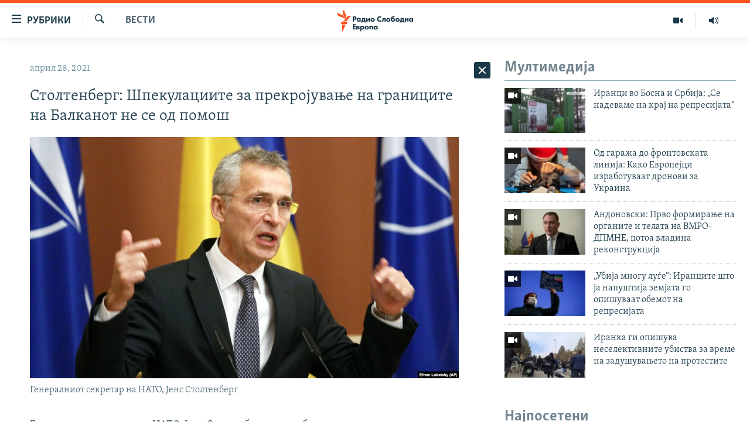

--- FILE ---
content_type: text/html; charset=utf-8
request_url: https://www.slobodnaevropa.mk/a/31227786.html
body_size: 44454
content:

<!DOCTYPE html>
<html lang="mk" dir="ltr" class="no-js">
<head>
<link href="/Content/responsive/RFE/mk-MK/RFE-mk-MK.css?&amp;av=0.0.0.0&amp;cb=370" rel="stylesheet"/>
<script src="https://tags.slobodnaevropa.mk/rferl-pangea/prod/utag.sync.js"></script> <script type='text/javascript' src='https://www.youtube.com/iframe_api' async></script>
<script type="text/javascript">
//a general 'js' detection, must be on top level in <head>, due to CSS performance
document.documentElement.className = "js";
var cacheBuster = "370";
var appBaseUrl = "/";
var imgEnhancerBreakpoints = [0, 144, 256, 408, 650, 1023, 1597];
var isLoggingEnabled = false;
var isPreviewPage = false;
var isLivePreviewPage = false;
if (!isPreviewPage) {
window.RFE = window.RFE || {};
window.RFE.cacheEnabledByParam = window.location.href.indexOf('nocache=1') === -1;
const url = new URL(window.location.href);
const params = new URLSearchParams(url.search);
// Remove the 'nocache' parameter
params.delete('nocache');
// Update the URL without the 'nocache' parameter
url.search = params.toString();
window.history.replaceState(null, '', url.toString());
} else {
window.addEventListener('load', function() {
const links = window.document.links;
for (let i = 0; i < links.length; i++) {
links[i].href = '#';
links[i].target = '_self';
}
})
}
var pwaEnabled = false;
var swCacheDisabled;
</script>
<meta charset="utf-8" />
<title>Столтенберг: Шпекулациите за прекројување на границите на Балканот не се од помош</title>
<meta name="description" content="Генералниот секретар на НАТО, Јенс Столтенберг по средбата со македонскиот претседател, Стево Пендаровски во Брисел изјави дека шпекулациите кои произлегоа од наводните нон-пејпери за прекројување на границите на Западниот Балкан не помагаат за стабилноста.
„Не е на мене да коментирам нешто..." />
<meta name="keywords" content="Вести" />
<meta name="viewport" content="width=device-width, initial-scale=1.0" />
<meta http-equiv="X-UA-Compatible" content="IE=edge" />
<meta name="robots" content="max-image-preview:large"><meta property="fb:pages" content="97222983724" />
<link href="https://www.slobodnaevropa.mk/a/31227786.html" rel="canonical" />
<meta name="apple-mobile-web-app-title" content="РСЕ" />
<meta name="apple-mobile-web-app-status-bar-style" content="black" />
<meta name="apple-itunes-app" content="app-id=475986784, app-argument=//31227786.ltr" />
<meta content="Столтенберг: Шпекулациите за прекројување на границите на Балканот не се од помош" property="og:title" />
<meta content="Генералниот секретар на НАТО, Јенс Столтенберг по средбата со македонскиот претседател, Стево Пендаровски во Брисел изјави дека шпекулациите кои произлегоа од наводните нон-пејпери за прекројување на границите на Западниот Балкан не помагаат за стабилноста.
„Не е на мене да коментирам нешто..." property="og:description" />
<meta content="article" property="og:type" />
<meta content="https://www.slobodnaevropa.mk/a/31227786.html" property="og:url" />
<meta content="Радио Слободна Европа" property="og:site_name" />
<meta content="https://www.facebook.com/RSEMK" property="article:publisher" />
<meta content="https://gdb.rferl.org/35568ee5-9300-4df9-ad3e-2f968241f95d_w1200_h630.jpg" property="og:image" />
<meta content="1200" property="og:image:width" />
<meta content="630" property="og:image:height" />
<meta content="568280086670706" property="fb:app_id" />
<meta content="summary_large_image" name="twitter:card" />
<meta content="@RSE_Makedonski" name="twitter:site" />
<meta content="https://gdb.rferl.org/35568ee5-9300-4df9-ad3e-2f968241f95d_w1200_h630.jpg" name="twitter:image" />
<meta content="Столтенберг: Шпекулациите за прекројување на границите на Балканот не се од помош" name="twitter:title" />
<meta content="Генералниот секретар на НАТО, Јенс Столтенберг по средбата со македонскиот претседател, Стево Пендаровски во Брисел изјави дека шпекулациите кои произлегоа од наводните нон-пејпери за прекројување на границите на Западниот Балкан не помагаат за стабилноста.
„Не е на мене да коментирам нешто..." name="twitter:description" />
<link rel="amphtml" href="https://www.slobodnaevropa.mk/amp/31227786.html" />
<script type="application/ld+json">{"articleSection":"Вести","isAccessibleForFree":true,"headline":"Столтенберг: Шпекулациите за прекројување на границите на Балканот не се од помош","inLanguage":"mk-MK","keywords":"Вести","author":{"@type":"Person","name":"Радио Слободна Европа"},"datePublished":"2021-04-28 12:49:27Z","dateModified":"2021-04-28 12:53:20Z","publisher":{"logo":{"width":512,"height":220,"@type":"ImageObject","url":"https://www.slobodnaevropa.mk/Content/responsive/RFE/mk-MK/img/logo.png"},"@type":"NewsMediaOrganization","url":"https://www.slobodnaevropa.mk","sameAs":["https://www.facebook.com/RSEMK","https://twitter.com/RSE_makedonski","https://www.youtube.com/user/SlobodnaEvropa","https://www.instagram.com/slobodnaevropa.mk/"],"name":"Радио Слободна Eвропа","alternateName":""},"@context":"https://schema.org","@type":"NewsArticle","mainEntityOfPage":"https://www.slobodnaevropa.mk/a/31227786.html","url":"https://www.slobodnaevropa.mk/a/31227786.html","description":"Генералниот секретар на НАТО, Јенс Столтенберг по средбата со македонскиот претседател, Стево Пендаровски во Брисел изјави дека шпекулациите кои произлегоа од наводните нон-пејпери за прекројување на границите на Западниот Балкан не помагаат за стабилноста.\r\n „Не е на мене да коментирам нешто...","image":{"width":1080,"height":608,"@type":"ImageObject","url":"https://gdb.rferl.org/35568ee5-9300-4df9-ad3e-2f968241f95d_w1080_h608.jpg"},"name":"Столтенберг: Шпекулациите за прекројување на границите на Балканот не се од помош"}</script>
<script src="/Scripts/responsive/infographics.b?v=dVbZ-Cza7s4UoO3BqYSZdbxQZVF4BOLP5EfYDs4kqEo1&amp;av=0.0.0.0&amp;cb=370"></script>
<script src="/Scripts/responsive/loader.b?v=Q26XNwrL6vJYKjqFQRDnx01Lk2pi1mRsuLEaVKMsvpA1&amp;av=0.0.0.0&amp;cb=370"></script>
<link rel="icon" type="image/svg+xml" href="/Content/responsive/RFE/img/webApp/favicon.svg" />
<link rel="alternate icon" href="/Content/responsive/RFE/img/webApp/favicon.ico" />
<link rel="mask-icon" color="#ea6903" href="/Content/responsive/RFE/img/webApp/favicon_safari.svg" />
<link rel="apple-touch-icon" sizes="152x152" href="/Content/responsive/RFE/img/webApp/ico-152x152.png" />
<link rel="apple-touch-icon" sizes="144x144" href="/Content/responsive/RFE/img/webApp/ico-144x144.png" />
<link rel="apple-touch-icon" sizes="114x114" href="/Content/responsive/RFE/img/webApp/ico-114x114.png" />
<link rel="apple-touch-icon" sizes="72x72" href="/Content/responsive/RFE/img/webApp/ico-72x72.png" />
<link rel="apple-touch-icon-precomposed" href="/Content/responsive/RFE/img/webApp/ico-57x57.png" />
<link rel="icon" sizes="192x192" href="/Content/responsive/RFE/img/webApp/ico-192x192.png" />
<link rel="icon" sizes="128x128" href="/Content/responsive/RFE/img/webApp/ico-128x128.png" />
<meta name="msapplication-TileColor" content="#ffffff" />
<meta name="msapplication-TileImage" content="/Content/responsive/RFE/img/webApp/ico-144x144.png" />
<link rel="preload" href="/Content/responsive/fonts/Skolar-Lt_Cyrl_v2.4.woff" type="font/woff" as="font" crossorigin="anonymous" />
<link rel="alternate" type="application/rss+xml" title="RFE/RL - Top Stories [RSS]" href="/api/" />
<link rel="sitemap" type="application/rss+xml" href="/sitemap.xml" />
</head>
<body class=" nav-no-loaded cc_theme pg-arch arch-news nojs-images ">
<script type="text/javascript" >
var analyticsData = {url:"https://www.slobodnaevropa.mk/a/31227786.html",property_id:"435",article_uid:"31227786",page_title:"Столтенберг: Шпекулациите за прекројување на границите на Балканот не се од помош",page_type:"article",content_type:"article",subcontent_type:"article",last_modified:"2021-04-28 12:53:20Z",pub_datetime:"2021-04-28 12:49:27Z",pub_year:"2021",pub_month:"04",pub_day:"28",pub_hour:"12",pub_weekday:"Wednesday",section:"вести",english_section:"news",byline:"",categories:"news",domain:"www.slobodnaevropa.mk",language:"Macedonian",language_service:"RFERL Balkans Macedonian Unit",platform:"web",copied:"no",copied_article:"",copied_title:"",runs_js:"Yes",cms_release:"8.44.0.0.370",enviro_type:"prod",slug:"",entity:"RFE",short_language_service:"MAC",platform_short:"W",page_name:"Столтенберг: Шпекулациите за прекројување на границите на Балканот не се од помош"};
</script>
<noscript><iframe src="https://www.googletagmanager.com/ns.html?id=GTM-WXZBPZ" height="0" width="0" style="display:none;visibility:hidden"></iframe></noscript><script type="text/javascript" data-cookiecategory="analytics">
var gtmEventObject = Object.assign({}, analyticsData, {event: 'page_meta_ready'});window.dataLayer = window.dataLayer || [];window.dataLayer.push(gtmEventObject);
if (top.location === self.location) { //if not inside of an IFrame
var renderGtm = "true";
if (renderGtm === "true") {
(function(w,d,s,l,i){w[l]=w[l]||[];w[l].push({'gtm.start':new Date().getTime(),event:'gtm.js'});var f=d.getElementsByTagName(s)[0],j=d.createElement(s),dl=l!='dataLayer'?'&l='+l:'';j.async=true;j.src='//www.googletagmanager.com/gtm.js?id='+i+dl;f.parentNode.insertBefore(j,f);})(window,document,'script','dataLayer','GTM-WXZBPZ');
}
}
</script>
<!--Analytics tag js version start-->
<script type="text/javascript" data-cookiecategory="analytics">
var utag_data = Object.assign({}, analyticsData, {});
if(typeof(TealiumTagFrom)==='function' && typeof(TealiumTagSearchKeyword)==='function') {
var utag_from=TealiumTagFrom();var utag_searchKeyword=TealiumTagSearchKeyword();
if(utag_searchKeyword!=null && utag_searchKeyword!=='' && utag_data["search_keyword"]==null) utag_data["search_keyword"]=utag_searchKeyword;if(utag_from!=null && utag_from!=='') utag_data["from"]=TealiumTagFrom();}
if(window.top!== window.self&&utag_data.page_type==="snippet"){utag_data.page_type = 'iframe';}
try{if(window.top!==window.self&&window.self.location.hostname===window.top.location.hostname){utag_data.platform = 'self-embed';utag_data.platform_short = 'se';}}catch(e){if(window.top!==window.self&&window.self.location.search.includes("platformType=self-embed")){utag_data.platform = 'cross-promo';utag_data.platform_short = 'cp';}}
(function(a,b,c,d){ a="https://tags.slobodnaevropa.mk/rferl-pangea/prod/utag.js"; b=document;c="script";d=b.createElement(c);d.src=a;d.type="text/java"+c;d.async=true; a=b.getElementsByTagName(c)[0];a.parentNode.insertBefore(d,a); })();
</script>
<!--Analytics tag js version end-->
<!-- Analytics tag management NoScript -->
<noscript>
<img style="position: absolute; border: none;" src="https://ssc.slobodnaevropa.mk/b/ss/bbgprod,bbgentityrferl/1/G.4--NS/2022427795?pageName=rfe%3amac%3aw%3aarticle%3a%d0%a1%d1%82%d0%be%d0%bb%d1%82%d0%b5%d0%bd%d0%b1%d0%b5%d1%80%d0%b3%3a%20%d0%a8%d0%bf%d0%b5%d0%ba%d1%83%d0%bb%d0%b0%d1%86%d0%b8%d0%b8%d1%82%d0%b5%20%d0%b7%d0%b0%20%d0%bf%d1%80%d0%b5%d0%ba%d1%80%d0%be%d1%98%d1%83%d0%b2%d0%b0%d1%9a%d0%b5%20%d0%bd%d0%b0%20%d0%b3%d1%80%d0%b0%d0%bd%d0%b8%d1%86%d0%b8%d1%82%d0%b5%20%d0%bd%d0%b0%20%d0%91%d0%b0%d0%bb%d0%ba%d0%b0%d0%bd%d0%be%d1%82%20%d0%bd%d0%b5%20%d1%81%d0%b5%20%d0%be%d0%b4%20%d0%bf%d0%be%d0%bc%d0%be%d1%88&amp;c6=%d0%a1%d1%82%d0%be%d0%bb%d1%82%d0%b5%d0%bd%d0%b1%d0%b5%d1%80%d0%b3%3a%20%d0%a8%d0%bf%d0%b5%d0%ba%d1%83%d0%bb%d0%b0%d1%86%d0%b8%d0%b8%d1%82%d0%b5%20%d0%b7%d0%b0%20%d0%bf%d1%80%d0%b5%d0%ba%d1%80%d0%be%d1%98%d1%83%d0%b2%d0%b0%d1%9a%d0%b5%20%d0%bd%d0%b0%20%d0%b3%d1%80%d0%b0%d0%bd%d0%b8%d1%86%d0%b8%d1%82%d0%b5%20%d0%bd%d0%b0%20%d0%91%d0%b0%d0%bb%d0%ba%d0%b0%d0%bd%d0%be%d1%82%20%d0%bd%d0%b5%20%d1%81%d0%b5%20%d0%be%d0%b4%20%d0%bf%d0%be%d0%bc%d0%be%d1%88&amp;v36=8.44.0.0.370&amp;v6=D=c6&amp;g=https%3a%2f%2fwww.slobodnaevropa.mk%2fa%2f31227786.html&amp;c1=D=g&amp;v1=D=g&amp;events=event1,event52&amp;c16=rferl%20balkans%20macedonian%20unit&amp;v16=D=c16&amp;c5=news&amp;v5=D=c5&amp;ch=%d0%92%d0%b5%d1%81%d1%82%d0%b8&amp;c15=macedonian&amp;v15=D=c15&amp;c4=article&amp;v4=D=c4&amp;c14=31227786&amp;v14=D=c14&amp;v20=no&amp;c17=web&amp;v17=D=c17&amp;mcorgid=518abc7455e462b97f000101%40adobeorg&amp;server=www.slobodnaevropa.mk&amp;pageType=D=c4&amp;ns=bbg&amp;v29=D=server&amp;v25=rfe&amp;v30=435&amp;v105=D=User-Agent " alt="analytics" width="1" height="1" /></noscript>
<!-- End of Analytics tag management NoScript -->
<!--*** Accessibility links - For ScreenReaders only ***-->
<section>
<div class="sr-only">
<h2>Достапни линкови</h2>
<ul>
<li><a href="#content" data-disable-smooth-scroll="1">Оди на содржината</a></li>
<li><a href="#navigation" data-disable-smooth-scroll="1">Оди на главната навигација</a></li>
<li><a href="#txtHeaderSearch" data-disable-smooth-scroll="1">Премини на пребарување</a></li>
</ul>
</div>
</section>
<div dir="ltr">
<div id="page">
<aside>
<div class="c-lightbox overlay-modal">
<div class="c-lightbox__intro">
<h2 class="c-lightbox__intro-title"></h2>
<button class="btn btn--rounded c-lightbox__btn c-lightbox__intro-next" title="Следно">
<span class="ico ico--rounded ico-chevron-forward"></span>
<span class="sr-only">Следно</span>
</button>
</div>
<div class="c-lightbox__nav">
<button class="btn btn--rounded c-lightbox__btn c-lightbox__btn--close" title="Затворете">
<span class="ico ico--rounded ico-close"></span>
<span class="sr-only">Затворете</span>
</button>
<button class="btn btn--rounded c-lightbox__btn c-lightbox__btn--prev" title="Претходно">
<span class="ico ico--rounded ico-chevron-backward"></span>
<span class="sr-only">Претходно</span>
</button>
<button class="btn btn--rounded c-lightbox__btn c-lightbox__btn--next" title="Следно">
<span class="ico ico--rounded ico-chevron-forward"></span>
<span class="sr-only">Следно</span>
</button>
</div>
<div class="c-lightbox__content-wrap">
<figure class="c-lightbox__content">
<span class="c-spinner c-spinner--lightbox">
<img src="/Content/responsive/img/player-spinner.png"
alt="please wait"
title="please wait" />
</span>
<div class="c-lightbox__img">
<div class="thumb">
<img src="" alt="" />
</div>
</div>
<figcaption>
<div class="c-lightbox__info c-lightbox__info--foot">
<span class="c-lightbox__counter"></span>
<span class="caption c-lightbox__caption"></span>
</div>
</figcaption>
</figure>
</div>
<div class="hidden">
<div class="content-advisory__box content-advisory__box--lightbox">
<span class="content-advisory__box-text">Оваа фотографија може да биде вознемирувачка за некого</span>
<button class="btn btn--transparent content-advisory__box-btn m-t-md" value="text" type="button">
<span class="btn__text">
Кликни за да ја отвориш
</span>
</button>
</div>
</div>
</div>
<div class="ctc-message pos-fix">
<div class="ctc-message__inner">линкот е копиран</div>
</div>
</aside>
<div class="hdr-20 hdr-20--big">
<div class="hdr-20__inner">
<div class="hdr-20__max pos-rel">
<div class="hdr-20__side hdr-20__side--primary d-flex">
<label data-for="main-menu-ctrl" data-switcher-trigger="true" data-switch-target="main-menu-ctrl" class="burger hdr-trigger pos-rel trans-trigger" data-trans-evt="click" data-trans-id="menu">
<span class="ico ico-close hdr-trigger__ico hdr-trigger__ico--close burger__ico burger__ico--close"></span>
<span class="ico ico-menu hdr-trigger__ico hdr-trigger__ico--open burger__ico burger__ico--open"></span>
<span class="burger__label">рубрики</span>
</label>
<div class="menu-pnl pos-fix trans-target" data-switch-target="main-menu-ctrl" data-trans-id="menu">
<div class="menu-pnl__inner">
<nav class="main-nav menu-pnl__item menu-pnl__item--first">
<ul class="main-nav__list accordeon" data-analytics-tales="false" data-promo-name="link" data-location-name="nav,secnav">
<li class="main-nav__item">
<a class="main-nav__item-name main-nav__item-name--link" href="/Македонија" title="Македонија" data-item-name="macedonia" >Македонија</a>
</li>
<li class="main-nav__item">
<a class="main-nav__item-name main-nav__item-name--link" href="/свет" title="Свет" data-item-name="world-responsive" >Свет</a>
</li>
<li class="main-nav__item">
<a class="main-nav__item-name main-nav__item-name--link" href="/Визуелно" title="Визуелно" data-item-name="visuals" >Визуелно</a>
</li>
<li class="main-nav__item">
<a class="main-nav__item-name main-nav__item-name--link" href="/Вести" title="Вести" data-item-name="news" >Вести</a>
</li>
<li class="main-nav__item">
<a class="main-nav__item-name main-nav__item-name--link" href="/ШтоТребаДаЗнаете" title="Што треба да знаете" data-item-name="what-you-need-to-know" >Што треба да знаете</a>
</li>
<li class="main-nav__item">
<a class="main-nav__item-name main-nav__item-name--link" href="/што-треба-да-знаете" title="Пријави се за њузлетер" data-item-name="newsletter-subscribe" >Пријави се за њузлетер</a>
</li>
<li class="main-nav__item">
<a class="main-nav__item-name main-nav__item-name--link" href="/подкаст" title="Подкаст Зошто?" data-item-name="why" >Подкаст Зошто?</a>
</li>
</ul>
</nav>
<div class="menu-pnl__item menu-pnl__item--social">
<h5 class="menu-pnl__sub-head">Следете не</h5>
<a href="https://www.facebook.com/RSEMK" title="Следете не на Фејсбук" data-analytics-text="follow_on_facebook" class="btn btn--rounded btn--social-inverted menu-pnl__btn js-social-btn btn-facebook" target="_blank" rel="noopener">
<span class="ico ico-facebook-alt ico--rounded"></span>
</a>
<a href="https://twitter.com/RSE_makedonski" title="Следете не на Твитер" data-analytics-text="follow_on_twitter" class="btn btn--rounded btn--social-inverted menu-pnl__btn js-social-btn btn-twitter" target="_blank" rel="noopener">
<span class="ico ico-twitter ico--rounded"></span>
</a>
<a href="https://www.youtube.com/user/SlobodnaEvropa" title="Следете не на Јутјуб" data-analytics-text="follow_on_youtube" class="btn btn--rounded btn--social-inverted menu-pnl__btn js-social-btn btn-youtube" target="_blank" rel="noopener">
<span class="ico ico-youtube ico--rounded"></span>
</a>
<a href="https://www.instagram.com/slobodnaevropa.mk/" title="Follow us on Instagram" data-analytics-text="follow_on_instagram" class="btn btn--rounded btn--social-inverted menu-pnl__btn js-social-btn btn-instagram" target="_blank" rel="noopener">
<span class="ico ico-instagram ico--rounded"></span>
</a>
</div>
<div class="menu-pnl__item">
<a href="/navigation/allsites" class="menu-pnl__item-link">
<span class="ico ico-languages "></span>
РСЕ веб страници
</a>
</div>
</div>
</div>
<label data-for="top-search-ctrl" data-switcher-trigger="true" data-switch-target="top-search-ctrl" class="top-srch-trigger hdr-trigger">
<span class="ico ico-close hdr-trigger__ico hdr-trigger__ico--close top-srch-trigger__ico top-srch-trigger__ico--close"></span>
<span class="ico ico-search hdr-trigger__ico hdr-trigger__ico--open top-srch-trigger__ico top-srch-trigger__ico--open"></span>
</label>
<div class="srch-top srch-top--in-header" data-switch-target="top-search-ctrl">
<div class="container">
<form action="/s" class="srch-top__form srch-top__form--in-header" id="form-topSearchHeader" method="get" role="search"><label for="txtHeaderSearch" class="sr-only">Барај</label>
<input type="text" id="txtHeaderSearch" name="k" placeholder="Пребарувај" accesskey="s" value="" class="srch-top__input analyticstag-event" onkeydown="if (event.keyCode === 13) { FireAnalyticsTagEventOnSearch('search', $dom.get('#txtHeaderSearch')[0].value) }" />
<button title="Барај" type="submit" class="btn btn--top-srch analyticstag-event" onclick="FireAnalyticsTagEventOnSearch('search', $dom.get('#txtHeaderSearch')[0].value) ">
<span class="ico ico-search"></span>
</button></form>
</div>
</div>
<a href="/" class="main-logo-link">
<img src="/Content/responsive/RFE/mk-MK/img/logo-compact.svg" class="main-logo main-logo--comp" alt="site logo">
<img src="/Content/responsive/RFE/mk-MK/img/logo.svg" class="main-logo main-logo--big" alt="site logo">
</a>
</div>
<div class="hdr-20__side hdr-20__side--secondary d-flex">
<a href="https://www.slobodnaevropa.mk/%d0%bf%d0%be%d0%b4%d0%ba%d0%b0%d1%81%d1%82?nocache=1" title="Радио" class="hdr-20__secondary-item" data-item-name="audio">
<span class="ico ico-audio hdr-20__secondary-icon"></span>
</a>
<a href="/Визуелно" title="Визуелно" class="hdr-20__secondary-item" data-item-name="video">
<span class="ico ico-video hdr-20__secondary-icon"></span>
</a>
<a href="/s" title="Барај" class="hdr-20__secondary-item hdr-20__secondary-item--search" data-item-name="search">
<span class="ico ico-search hdr-20__secondary-icon hdr-20__secondary-icon--search"></span>
</a>
<div class="srch-bottom">
<form action="/s" class="srch-bottom__form d-flex" id="form-bottomSearch" method="get" role="search"><label for="txtSearch" class="sr-only">Барај</label>
<input type="search" id="txtSearch" name="k" placeholder="Пребарувај" accesskey="s" value="" class="srch-bottom__input analyticstag-event" onkeydown="if (event.keyCode === 13) { FireAnalyticsTagEventOnSearch('search', $dom.get('#txtSearch')[0].value) }" />
<button title="Барај" type="submit" class="btn btn--bottom-srch analyticstag-event" onclick="FireAnalyticsTagEventOnSearch('search', $dom.get('#txtSearch')[0].value) ">
<span class="ico ico-search"></span>
</button></form>
</div>
</div>
<img src="/Content/responsive/RFE/mk-MK/img/logo-print.gif" class="logo-print" alt="site logo">
<img src="/Content/responsive/RFE/mk-MK/img/logo-print_color.png" class="logo-print logo-print--color" alt="site logo">
</div>
</div>
</div>
<script>
if (document.body.className.indexOf('pg-home') > -1) {
var nav2In = document.querySelector('.hdr-20__inner');
var nav2Sec = document.querySelector('.hdr-20__side--secondary');
var secStyle = window.getComputedStyle(nav2Sec);
if (nav2In && window.pageYOffset < 150 && secStyle['position'] !== 'fixed') {
nav2In.classList.add('hdr-20__inner--big')
}
}
</script>
<div class="c-hlights c-hlights--breaking c-hlights--no-item" data-hlight-display="mobile,desktop">
<div class="c-hlights__wrap container p-0">
<div class="c-hlights__nav">
<a role="button" href="#" title="Претходно">
<span class="ico ico-chevron-backward m-0"></span>
<span class="sr-only">Претходно</span>
</a>
<a role="button" href="#" title="Следно">
<span class="ico ico-chevron-forward m-0"></span>
<span class="sr-only">Следно</span>
</a>
</div>
<span class="c-hlights__label">
<span class="">Breaking News</span>
<span class="switcher-trigger">
<label data-for="more-less-1" data-switcher-trigger="true" class="switcher-trigger__label switcher-trigger__label--more p-b-0" title="Покажи повеќе">
<span class="ico ico-chevron-down"></span>
</label>
<label data-for="more-less-1" data-switcher-trigger="true" class="switcher-trigger__label switcher-trigger__label--less p-b-0" title="Show less">
<span class="ico ico-chevron-up"></span>
</label>
</span>
</span>
<ul class="c-hlights__items switcher-target" data-switch-target="more-less-1">
</ul>
</div>
</div> <div id="content">
<div class="container">
<div class="row">
<div class="col-sm-12 col-md-8">
<div class="news">
<h1 class="pg-title pg-title--move-to-header">
Вести
</h1>
<div id="newsItems" class="accordeon accordeon--scroll-adjust">
<div class="accordeon__item-wrap">
<div class="news__item news__item--unopenable accordeon__item sticky-btn-parent" data-switcher-opened=true data-switch-target="more-less-31227786" data-article-id="31227786" data-api-id="31227786" data-api-type="1">
<div class="news__item-inner pos-rel">
<div class="publishing-details ">
<div class="published">
<span class="date" >
<time pubdate="pubdate" datetime="2021-04-28T14:49:27+01:00">
април 28, 2021
</time>
</span>
</div>
</div>
<h1 class="title pg-title">
Столтенберг: Шпекулациите за прекројување на границите на Балканот не се од помош
</h1>
<div class="cover-media">
<figure class="media-image js-media-expand">
<div class="img-wrap">
<div class="thumb thumb16_9">
<img src="https://gdb.rferl.org/35568ee5-9300-4df9-ad3e-2f968241f95d_w250_r1_s.jpg" alt="Генералниот секретар на НАТО, Јенс Столтенберг " />
</div>
</div>
<figcaption>
<span class="caption">Генералниот секретар на НАТО, Јенс Столтенберг </span>
</figcaption>
</figure>
</div>
<div class="news__buttons news__buttons--main pos-abs">
<button class="btn btn--news btn--news-more pos-abs">
<span class="ico ico-chevron-down"></span>
</button>
<button class="btn btn--news sticky-btn btn--news-less">
<span class="ico ico-close"></span>
</button>
</div>
<div class="wsw accordeon__target">
<p>Генералниот секретар на НАТО, Јенс Столтенберг по средбата со македонскиот претседател, Стево Пендаровски во Брисел изјави дека шпекулациите кои произлегоа од наводните нон-пејпери за прекројување на границите на Западниот Балкан не помагаат за стабилноста.</p>
<p>„Не е на мене да коментирам нешто што не сум го видел или прочитал но секоја шпекулација за промена на граници само ќе донесе повеќе неизвесност и нестабилност во регионот, шпекулациите не се од помош“, изјави Столтенберг.</p>
<p>Столтенбер воедно ги охрабри Бугарија и Северна Македонија да изнајдат решение за билатералниот спор и потсети дека Алијансата претставува платформа за дикусија.</p>
<p>„Секогаш имало разлики помеѓу сојузниците, но ние сме и платформа каде се здружуваме и се ангажираме во дијалог“, рече Столтенберг, потсетувајќи дека токму благодарение на лидерство во Скопје, Атина и Софија се постигнати договорите кои овозможија Северна Македонија да стане полноправна членка на НАТО минатата година.</p>
<ul>
<li><strong><a class="wsw__a" href="https://www.slobodnaevropa.mk/a/31223487.html" target="_blank">ЕУ порачува: Прашањето за границите на ЗБ е засекогаш затворено</a></strong></li>
<li><strong><a class="wsw__a" href="https://www.slobodnaevropa.mk/a/31225047.html" target="_blank">САД против прекројување на границите на Балканот </a></strong></li>
</ul>
<p>Претседателот Пендаровски порача дека и во минатото предупредил против вакви опасни идеи на поделба по етничка линија во регионот и увери дека ниеден од неговите соговорници во ЕУ или во НАТО не поддржува вакви концепти какви што содржат наводните нон пејпери. Според него, јасно е дека лицата што стојат зад овие документи и сами се срамат од напишаното со оглед на тоа дека остануваат анонимни.</p>
<p>Тој додаде дека според меѓународните анкети Северна Македонија е меѓу првите држави со висока поддршка за членство во Алијансата, рамо до рамо со некои од најстарите земји членки.<br />
</p>
</div>
<div class="pos-rel news__read-more">
<label class="news__read-more-label accordeon__control-label pos-abs" data-for="more-less-31227786" data-switcher-trigger="true"></label>
<a class="btn btn--link news__read-more-btn" href="#" title="прочитај повеќе">
<span class="btn__text">
прочитај повеќе
</span>
</a>
</div>
<label data-for="more-less-31227786" data-switcher-trigger="true" class="switcher-trigger__label accordeon__control-label news__control-label pos-abs"></label>
</div>
<div class="news__share-outer">
<div class="links">
<p class="buttons link-content-sharing p-0 ">
<button class="btn btn--link btn-content-sharing p-t-0 " id="btnContentSharing" value="text" role="Button" type="" title="Повеќе опции">
<span class="ico ico-share ico--l"></span>
<span class="btn__text ">
Сподели
</span>
</button>
</p>
<aside class="content-sharing js-content-sharing " role="complementary"
data-share-url="https://www.slobodnaevropa.mk/a/31227786.html" data-share-title="Столтенберг: Шпекулациите за прекројување на границите на Балканот не се од помош" data-share-text="">
<div class="content-sharing__popover">
<h6 class="content-sharing__title">Сподели</h6>
<button href="#close" id="btnCloseSharing" class="btn btn--text-like content-sharing__close-btn">
<span class="ico ico-close ico--l"></span>
</button>
<ul class="content-sharing__list">
<li class="content-sharing__item">
<div class="ctc ">
<input type="text" class="ctc__input" readonly="readonly">
<a href="" js-href="https://www.slobodnaevropa.mk/a/31227786.html" class="content-sharing__link ctc__button">
<span class="ico ico-copy-link ico--rounded ico--s"></span>
<span class="content-sharing__link-text">копирај го линкот</span>
</a>
</div>
</li>
<li class="content-sharing__item">
<a href="https://facebook.com/sharer.php?u=https%3a%2f%2fwww.slobodnaevropa.mk%2fa%2f31227786.html"
data-analytics-text="share_on_facebook"
title="Facebook" target="_blank"
class="content-sharing__link js-social-btn">
<span class="ico ico-facebook ico--rounded ico--s"></span>
<span class="content-sharing__link-text">Facebook</span>
</a>
</li>
<li class="content-sharing__item">
<a href="https://twitter.com/share?url=https%3a%2f%2fwww.slobodnaevropa.mk%2fa%2f31227786.html&amp;text=%d0%a1%d1%82%d0%be%d0%bb%d1%82%d0%b5%d0%bd%d0%b1%d0%b5%d1%80%d0%b3%3a+%d0%a8%d0%bf%d0%b5%d0%ba%d1%83%d0%bb%d0%b0%d1%86%d0%b8%d0%b8%d1%82%d0%b5+%d0%b7%d0%b0+%d0%bf%d1%80%d0%b5%d0%ba%d1%80%d0%be%d1%98%d1%83%d0%b2%d0%b0%d1%9a%d0%b5+%d0%bd%d0%b0+%d0%b3%d1%80%d0%b0%d0%bd%d0%b8%d1%86%d0%b8%d1%82%d0%b5+%d0%bd%d0%b0+%d0%91%d0%b0%d0%bb%d0%ba%d0%b0%d0%bd%d0%be%d1%82+%d0%bd%d0%b5+%d1%81%d0%b5+%d0%be%d0%b4+%d0%bf%d0%be%d0%bc%d0%be%d1%88"
data-analytics-text="share_on_twitter"
title="X (Twitter)" target="_blank"
class="content-sharing__link js-social-btn">
<span class="ico ico-twitter ico--rounded ico--s"></span>
<span class="content-sharing__link-text">X (Twitter)</span>
</a>
</li>
<li class="content-sharing__item">
<a href="mailto:?body=https%3a%2f%2fwww.slobodnaevropa.mk%2fa%2f31227786.html&amp;subject=Столтенберг: Шпекулациите за прекројување на границите на Балканот не се од помош"
title="Email"
class="content-sharing__link ">
<span class="ico ico-email ico--rounded ico--s"></span>
<span class="content-sharing__link-text">Email</span>
</a>
</li>
</ul>
</div>
</aside>
</div>
</div>
</div>
</div>
<div class="news__item news__item--spacer ">
<h4 class="title news__spacer-title">види ги сите денешни вести</h4>
</div>
<div class="accordeon__item-wrap">
<div class="news__item news__item--unopenable accordeon__item sticky-btn-parent" data-switch-target="more-less-33655035" data-article-id="33655035" data-api-id="33655035" data-api-type="1">
<div class="news__item-inner pos-rel">
<div class="publishing-details ">
<div class="published">
<span class="date" >
<time pubdate="pubdate" datetime="2026-01-20T19:53:37+01:00">
јануари 20, 2026
</time>
</span>
</div>
</div>
<h1 class="title pg-title">
Македонските ракометари во последна секунда ја победија Романија
</h1>
<div class="cover-media">
<figure class="media-image js-media-expand">
<div class="img-wrap">
<div class="thumb thumb16_9">
<img src="https://gdb.rferl.org/c51bf91b-28fc-4500-9b16-da597b5181cb_w250_r1_s.jpg" alt="Илустрација, архивска фотографија од македонската ракометна репрезентација" />
</div>
</div>
<figcaption>
<span class="caption">Илустрација, архивска фотографија од македонската ракометна репрезентација</span>
</figcaption>
</figure>
</div>
<div class="news__buttons news__buttons--main pos-abs">
<button class="btn btn--news btn--news-more pos-abs">
<span class="ico ico-chevron-down"></span>
</button>
<button class="btn btn--news sticky-btn btn--news-less">
<span class="ico ico-close"></span>
</button>
</div>
<div class="wsw accordeon__target">
<p>Со победа од 24 наспроти 23 голови македонската ракометна репрезентација ја победи противничката екипа на Романија со што ја заврши групната фаза од Европското првенство.</p><p>Победеничкиот гол во последната секунда го даде Ненад Костески.</p><p>Ова беше прва победа на македонската репрезентација на шампионатот, со што во моментов имаат освени три бода, кои ќе донесат пол-позиција пред ждрепката за Светското првенство 2027 година.</p><div data-owner-ct="None" data-inline="False">
<div class="media-block also-read" >
<a href="/a/%d0%bd%d0%b0%d1%98%d1%80%d0%b0%d0%ba%d0%be%d0%bc%d0%b5%d1%82%d0%bd%d0%b8%d0%be%d1%82-%d0%b3%d1%80%d0%b0%d0%b4-%d0%b2%d0%be-%d0%b4%d1%80%d0%b6%d0%b0%d0%b2%d0%b0%d1%82%d0%b0-%d0%b8%d0%bc%d0%b0-%d1%81%d0%bf%d0%be%d1%80%d1%82%d1%81%d0%ba%d0%b0-%d1%81%d0%b0%d0%bb%d0%b0-%d0%be%d0%b4-%d0%b2%d1%80%d0%b5%d0%bc%d0%b5%d1%82%d0%be-%d0%bd%d0%b0-%d1%82%d0%b8%d1%82%d0%be/31825204.html" target="_self" title="Најракометниот град во државата има спортска сала од времето на Тито" class="img-wrap img-wrap--size-3 also-read__img">
<span class="thumb thumb16_9">
<noscript class="nojs-img">
<img src="https://gdb.rferl.org/01e70000-0aff-0242-5e4f-08da29064efe_cx0_cy11_cw0_w100_r1.jpg" alt="Спортска сала „Боро Чурлевски, некогашна „Младост“ во Битола, изградена во 1975 година.">
</noscript>
<img data-src="https://gdb.rferl.org/01e70000-0aff-0242-5e4f-08da29064efe_cx0_cy11_cw0_w100_r1.jpg" alt="Спортска сала „Боро Чурлевски, некогашна „Младост“ во Битола, изградена во 1975 година." />
</span>
</a>
<div class="media-block__content also-read__body also-read__body--h">
<a href="/a/%d0%bd%d0%b0%d1%98%d1%80%d0%b0%d0%ba%d0%be%d0%bc%d0%b5%d1%82%d0%bd%d0%b8%d0%be%d1%82-%d0%b3%d1%80%d0%b0%d0%b4-%d0%b2%d0%be-%d0%b4%d1%80%d0%b6%d0%b0%d0%b2%d0%b0%d1%82%d0%b0-%d0%b8%d0%bc%d0%b0-%d1%81%d0%bf%d0%be%d1%80%d1%82%d1%81%d0%ba%d0%b0-%d1%81%d0%b0%d0%bb%d0%b0-%d0%be%d0%b4-%d0%b2%d1%80%d0%b5%d0%bc%d0%b5%d1%82%d0%be-%d0%bd%d0%b0-%d1%82%d0%b8%d1%82%d0%be/31825204.html" target="_self" title="Најракометниот град во државата има спортска сала од времето на Тито">
<span class="also-read__text--label">
Видете и ова:
</span>
<h4 class="media-block__title media-block__title--size-3 also-read__text p-0">
Најракометниот град во државата има спортска сала од времето на Тито
</h4>
</a>
</div>
</div>
</div><p>Пласман во наредната фаза од натпреварите, покрај триумфот над Романија, за македонската селекција ќе зависи и од исходот од натпреварот Данска – Португалија, кој ќе го даде конечниот расплет во групата Б. </p>
</div>
<div class="pos-rel news__read-more">
<label class="news__read-more-label accordeon__control-label pos-abs" data-for="more-less-33655035" data-switcher-trigger="true"></label>
<a class="btn btn--link news__read-more-btn" href="#" title="прочитај повеќе">
<span class="btn__text">
прочитај повеќе
</span>
</a>
</div>
<label data-for="more-less-33655035" data-switcher-trigger="true" class="switcher-trigger__label accordeon__control-label news__control-label pos-abs"></label>
</div>
<div class="news__share-outer">
<div class="links">
<p class="buttons link-content-sharing p-0 ">
<button class="btn btn--link btn-content-sharing p-t-0 " id="btnContentSharing" value="text" role="Button" type="" title="Повеќе опции">
<span class="ico ico-share ico--l"></span>
<span class="btn__text ">
Сподели
</span>
</button>
</p>
<aside class="content-sharing js-content-sharing " role="complementary"
data-share-url="/a/33655035.html" data-share-title="Македонските ракометари во последна секунда ја победија Романија " data-share-text="">
<div class="content-sharing__popover">
<h6 class="content-sharing__title">Сподели</h6>
<button href="#close" id="btnCloseSharing" class="btn btn--text-like content-sharing__close-btn">
<span class="ico ico-close ico--l"></span>
</button>
<ul class="content-sharing__list">
<li class="content-sharing__item">
<div class="ctc ">
<input type="text" class="ctc__input" readonly="readonly">
<a href="" js-href="/a/33655035.html" class="content-sharing__link ctc__button">
<span class="ico ico-copy-link ico--rounded ico--s"></span>
<span class="content-sharing__link-text">копирај го линкот</span>
</a>
</div>
</li>
<li class="content-sharing__item">
<a href="https://facebook.com/sharer.php?u=%2fa%2f33655035.html"
data-analytics-text="share_on_facebook"
title="Facebook" target="_blank"
class="content-sharing__link js-social-btn">
<span class="ico ico-facebook ico--rounded ico--s"></span>
<span class="content-sharing__link-text">Facebook</span>
</a>
</li>
<li class="content-sharing__item">
<a href="https://twitter.com/share?url=%2fa%2f33655035.html&amp;text=%d0%9c%d0%b0%d0%ba%d0%b5%d0%b4%d0%be%d0%bd%d1%81%d0%ba%d0%b8%d1%82%d0%b5+%d1%80%d0%b0%d0%ba%d0%be%d0%bc%d0%b5%d1%82%d0%b0%d1%80%d0%b8+%d0%b2%d0%be+%d0%bf%d0%be%d1%81%d0%bb%d0%b5%d0%b4%d0%bd%d0%b0+%d1%81%d0%b5%d0%ba%d1%83%d0%bd%d0%b4%d0%b0+%d1%98%d0%b0+%d0%bf%d0%be%d0%b1%d0%b5%d0%b4%d0%b8%d1%98%d0%b0+%d0%a0%d0%be%d0%bc%d0%b0%d0%bd%d0%b8%d1%98%d0%b0+"
data-analytics-text="share_on_twitter"
title="X (Twitter)" target="_blank"
class="content-sharing__link js-social-btn">
<span class="ico ico-twitter ico--rounded ico--s"></span>
<span class="content-sharing__link-text">X (Twitter)</span>
</a>
</li>
<li class="content-sharing__item">
<a href="mailto:?body=%2fa%2f33655035.html&amp;subject=Македонските ракометари во последна секунда ја победија Романија "
title="Email"
class="content-sharing__link ">
<span class="ico ico-email ico--rounded ico--s"></span>
<span class="content-sharing__link-text">Email</span>
</a>
</li>
</ul>
</div>
</aside>
</div>
</div>
</div>
</div>
<div class="accordeon__item-wrap">
<div class="news__item news__item--unopenable accordeon__item sticky-btn-parent" data-switch-target="more-less-33655011" data-article-id="33655011" data-api-id="33655011" data-api-type="1">
<div class="news__item-inner pos-rel">
<div class="publishing-details ">
<div class="published">
<span class="date" >
<time pubdate="pubdate" datetime="2026-01-20T18:43:31+01:00">
јануари 20, 2026
</time>
</span>
</div>
<div class="links">
<ul class="links__list">
<li class="links__item">
<a class="links__item-link" href="/author/киан-шарифи/t_kkqp" title="Киан Шарифи">Киан Шарифи</a>
</li>
</ul>
</div>
</div>
<h1 class="title pg-title">
Иран с&#232; уште е без интернет
</h1>
<div class="cover-media">
<figure class="media-image js-media-expand">
<div class="img-wrap">
<div class="thumb thumb16_9">
<img src="https://gdb.rferl.org/0A82E597-7256-4A89-8052-2A594B473741_w250_r1_s.jpg" alt="Илустрација" />
</div>
</div>
<figcaption>
<span class="caption">Илустрација</span>
</figcaption>
</figure>
</div>
<div class="news__buttons news__buttons--main pos-abs">
<button class="btn btn--news btn--news-more pos-abs">
<span class="ico ico-chevron-down"></span>
</button>
<button class="btn btn--news sticky-btn btn--news-less">
<span class="ico ico-close"></span>
</button>
</div>
<div class="wsw accordeon__target">
<p>Иранците се соочуваат со едно од најдолгото исклучување на интернет во историјата, откако властите воведоа дигитална блокада на 8 јануари, заедно со насилно задушување на антивладините протести.<br /><br />Иако властите употребија невидена сила за да ги задушат демонстрациите против иранските религиозни лидери кои траат неколку недели, останува нејасно кога ќе се врати пристапот до интернет.<br /><br />Дури и кога услугите ќе бидат обновени, Иранците би можеле трајно да бидат исклучени од глобалниот интернет, бидејќи властите се обидуваат да ги принудат граѓаните да користат домашна „интранет мрежа“ која работи независно од глобалниот интернет, предупредуваат дигиталните експерти.<br /><br />Организацијата за следење на интернетот Нетблокс (NetBlocks), на 20 јануари изјави дека прегледот на сообраќајот од некои ограничени услуги и платформи сугерира дека владата можеби експериментално преминува на „поврзување базирано на бела листа“.</p><div class="wsw__embed">
<div class="media-pholder media-pholder--video media-pholder--embed">
<div class="c-sticky-container" data-poster="https://gdb.rferl.org/08476ebc-809e-4a6b-459d-08de3c91433d_tv_w250_r1.jpg">
<div class="c-sticky-element" data-sp_api="pangea-video" data-persistent data-persistent-browse-out >
<div class="c-mmp c-mmp--enabled c-mmp--loading c-mmp--video c-mmp--embed c-mmp--has-poster c-sticky-element__swipe-el"
data-player_id="" data-title="Иранци во Босна и Србија: „Се надеваме на крај на репресијата“" data-hide-title="False"
data-breakpoint_s="320" data-breakpoint_m="640" data-breakpoint_l="992"
data-hlsjs-src="/Scripts/responsive/hls.b"
data-bypass-dash-for-vod="true"
data-bypass-dash-for-live-video="true"
data-bypass-dash-for-live-audio="true"
id="player33654679">
<div class="c-mmp__poster js-poster c-mmp__poster--video">
<img src="https://gdb.rferl.org/08476ebc-809e-4a6b-459d-08de3c91433d_tv_w250_r1.jpg" alt="Иранци во Босна и Србија: „Се надеваме на крај на репресијата“" title="Иранци во Босна и Србија: „Се надеваме на крај на репресијата“" class="c-mmp__poster-image-h" />
</div>
<a class="c-mmp__fallback-link" href="https://rfe-video-ns.akamaized.net/pangeavideo/2026/01/0/08/08476ebc-809e-4a6b-459d-08de3c91433d_240p.mp4">
<span class="c-mmp__fallback-link-icon">
<span class="ico ico-play"></span>
</span>
</a>
<div class="c-spinner">
<img src="/Content/responsive/img/player-spinner.png" alt="please wait" title="please wait" />
</div>
<span class="c-mmp__big_play_btn js-btn-play-big">
<span class="ico ico-play"></span>
</span>
<div class="c-mmp__player">
<video src="https://rfe-video-hls-ns.akamaized.net/pangeavideo/2026/01/0/08/08476ebc-809e-4a6b-459d-08de3c91433d_master.m3u8" data-fallbacksrc="https://rfe-video-ns.akamaized.net/pangeavideo/2026/01/0/08/08476ebc-809e-4a6b-459d-08de3c91433d.mp4" data-fallbacktype="video/mp4" data-type="application/x-mpegURL" data-info="Auto" data-sources="[{&quot;AmpSrc&quot;:&quot;https://rfe-video-ns.akamaized.net/pangeavideo/2026/01/0/08/08476ebc-809e-4a6b-459d-08de3c91433d_240p.mp4&quot;,&quot;Src&quot;:&quot;https://rfe-video-ns.akamaized.net/pangeavideo/2026/01/0/08/08476ebc-809e-4a6b-459d-08de3c91433d_240p.mp4&quot;,&quot;Type&quot;:&quot;video/mp4&quot;,&quot;DataInfo&quot;:&quot;240p&quot;,&quot;Url&quot;:null,&quot;BlockAutoTo&quot;:null,&quot;BlockAutoFrom&quot;:null},{&quot;AmpSrc&quot;:&quot;https://rfe-video-ns.akamaized.net/pangeavideo/2026/01/0/08/08476ebc-809e-4a6b-459d-08de3c91433d.mp4&quot;,&quot;Src&quot;:&quot;https://rfe-video-ns.akamaized.net/pangeavideo/2026/01/0/08/08476ebc-809e-4a6b-459d-08de3c91433d.mp4&quot;,&quot;Type&quot;:&quot;video/mp4&quot;,&quot;DataInfo&quot;:&quot;360p&quot;,&quot;Url&quot;:null,&quot;BlockAutoTo&quot;:null,&quot;BlockAutoFrom&quot;:null},{&quot;AmpSrc&quot;:&quot;https://rfe-video-ns.akamaized.net/pangeavideo/2026/01/0/08/08476ebc-809e-4a6b-459d-08de3c91433d_480p.mp4&quot;,&quot;Src&quot;:&quot;https://rfe-video-ns.akamaized.net/pangeavideo/2026/01/0/08/08476ebc-809e-4a6b-459d-08de3c91433d_480p.mp4&quot;,&quot;Type&quot;:&quot;video/mp4&quot;,&quot;DataInfo&quot;:&quot;480p&quot;,&quot;Url&quot;:null,&quot;BlockAutoTo&quot;:null,&quot;BlockAutoFrom&quot;:null},{&quot;AmpSrc&quot;:&quot;https://rfe-video-ns.akamaized.net/pangeavideo/2026/01/0/08/08476ebc-809e-4a6b-459d-08de3c91433d_720p.mp4&quot;,&quot;Src&quot;:&quot;https://rfe-video-ns.akamaized.net/pangeavideo/2026/01/0/08/08476ebc-809e-4a6b-459d-08de3c91433d_720p.mp4&quot;,&quot;Type&quot;:&quot;video/mp4&quot;,&quot;DataInfo&quot;:&quot;720p&quot;,&quot;Url&quot;:null,&quot;BlockAutoTo&quot;:null,&quot;BlockAutoFrom&quot;:null},{&quot;AmpSrc&quot;:&quot;https://rfe-video-ns.akamaized.net/pangeavideo/2026/01/0/08/08476ebc-809e-4a6b-459d-08de3c91433d_1080p.mp4&quot;,&quot;Src&quot;:&quot;https://rfe-video-ns.akamaized.net/pangeavideo/2026/01/0/08/08476ebc-809e-4a6b-459d-08de3c91433d_1080p.mp4&quot;,&quot;Type&quot;:&quot;video/mp4&quot;,&quot;DataInfo&quot;:&quot;1080p&quot;,&quot;Url&quot;:null,&quot;BlockAutoTo&quot;:null,&quot;BlockAutoFrom&quot;:null}]" data-pub_datetime="2026-01-20 11:09:26Z" data-lt-on-play="0" data-lt-url="" webkit-playsinline="webkit-playsinline" playsinline="playsinline" style="width:100%; height:100%" title="Иранци во Босна и Србија: „Се надеваме на крај на репресијата“" data-aspect-ratio="640/360" data-sdkadaptive="true" data-sdkamp="false" data-sdktitle="Иранци во Босна и Србија: „Се надеваме на крај на репресијата“" data-sdkvideo="html5" data-sdkid="33654679" data-sdktype="Video ondemand">
</video>
</div>
<div class="c-mmp__overlay c-mmp__overlay--title c-mmp__overlay--partial c-mmp__overlay--disabled c-mmp__overlay--slide-from-top js-c-mmp__title-overlay">
<span class="c-mmp__overlay-actions c-mmp__overlay-actions-top js-overlay-actions">
<span class="c-mmp__overlay-actions-link c-mmp__overlay-actions-link--embed js-btn-embed-overlay" title="Embed">
<span class="c-mmp__overlay-actions-link-ico ico ico-embed-code"></span>
<span class="c-mmp__overlay-actions-link-text">Embed</span>
</span>
<span class="c-mmp__overlay-actions-link c-mmp__overlay-actions-link--share js-btn-sharing-overlay" title="share">
<span class="c-mmp__overlay-actions-link-ico ico ico-share"></span>
<span class="c-mmp__overlay-actions-link-text">share</span>
</span>
<span class="c-mmp__overlay-actions-link c-mmp__overlay-actions-link--close-sticky c-sticky-element__close-el" title="close">
<span class="c-mmp__overlay-actions-link-ico ico ico-close"></span>
</span>
</span>
<div class="c-mmp__overlay-title js-overlay-title">
<h5 class="c-mmp__overlay-media-title">
<a class="js-media-title-link" href="/a/33654679.html" target="_blank" rel="noopener" title="Иранци во Босна и Србија: „Се надеваме на крај на репресијата“">Иранци во Босна и Србија: „Се надеваме на крај на репресијата“</a>
</h5>
<div class="c-mmp__overlay-site-title">
<small>Од <a href="https://www.slobodnaevropa.mk" target="_blank" rel="noopener" title="Радио Слободна Eвропа">Радио Слободна Eвропа</a></small>
</div>
</div>
</div>
<div class="c-mmp__overlay c-mmp__overlay--sharing c-mmp__overlay--disabled c-mmp__overlay--slide-from-bottom js-c-mmp__sharing-overlay">
<span class="c-mmp__overlay-actions">
<span class="c-mmp__overlay-actions-link c-mmp__overlay-actions-link--embed js-btn-embed-overlay" title="Embed">
<span class="c-mmp__overlay-actions-link-ico ico ico-embed-code"></span>
<span class="c-mmp__overlay-actions-link-text">Embed</span>
</span>
<span class="c-mmp__overlay-actions-link c-mmp__overlay-actions-link--share js-btn-sharing-overlay" title="share">
<span class="c-mmp__overlay-actions-link-ico ico ico-share"></span>
<span class="c-mmp__overlay-actions-link-text">share</span>
</span>
<span class="c-mmp__overlay-actions-link c-mmp__overlay-actions-link--close js-btn-close-overlay" title="close">
<span class="c-mmp__overlay-actions-link-ico ico ico-close"></span>
</span>
</span>
<div class="c-mmp__overlay-tabs">
<div class="c-mmp__overlay-tab c-mmp__overlay-tab--disabled c-mmp__overlay-tab--slide-backward js-tab-embed-overlay" data-trigger="js-btn-embed-overlay" data-embed-source="//www.slobodnaevropa.mk/embed/player/0/33654679.html?type=video" role="form">
<div class="c-mmp__overlay-body c-mmp__overlay-body--centered-vertical">
<div class="column">
<div class="c-mmp__status-msg ta-c js-message-embed-code-copied" role="tooltip">
The code has been copied to your clipboard.
</div>
<div class="c-mmp__form-group ta-c">
<input type="text" name="embed_code" class="c-mmp__input-text js-embed-code" dir="ltr" value="" readonly />
<span class="c-mmp__input-btn js-btn-copy-embed-code" title="Copy to clipboard"><span class="ico ico-content-copy"></span></span>
</div>
<hr class="c-mmp__separator-line" />
<div class="c-mmp__form-group ta-c">
<label class="c-mmp__form-inline-element">
<span class="c-mmp__form-inline-element-text" title="width">width</span>
<input type="text" title="width" value="640" data-default="640" dir="ltr" name="embed_width" class="ta-c c-mmp__input-text c-mmp__input-text--xs js-video-embed-width" aria-live="assertive" />
<span class="c-mmp__input-suffix">px</span>
</label>
<label class="c-mmp__form-inline-element">
<span class="c-mmp__form-inline-element-text" title="height">height</span>
<input type="text" title="height" value="360" data-default="360" dir="ltr" name="embed_height" class="ta-c c-mmp__input-text c-mmp__input-text--xs js-video-embed-height" aria-live="assertive" />
<span class="c-mmp__input-suffix">px</span>
</label>
</div>
</div>
</div>
</div>
<div class="c-mmp__overlay-tab c-mmp__overlay-tab--disabled c-mmp__overlay-tab--slide-forward js-tab-sharing-overlay" data-trigger="js-btn-sharing-overlay" role="form">
<div class="c-mmp__overlay-body c-mmp__overlay-body--centered-vertical">
<div class="column">
<div class="not-apply-to-sticky audio-fl-bwd">
<aside class="player-content-share share share--mmp" role="complementary"
data-share-url="https://www.slobodnaevropa.mk/a/33654679.html" data-share-title="Иранци во Босна и Србија: „Се надеваме на крај на репресијата“" data-share-text="">
<ul class="share__list">
<li class="share__item">
<a href="https://facebook.com/sharer.php?u=https%3a%2f%2fwww.slobodnaevropa.mk%2fa%2f33654679.html"
data-analytics-text="share_on_facebook"
title="Facebook" target="_blank"
class="btn bg-transparent js-social-btn">
<span class="ico ico-facebook fs_xl "></span>
</a>
</li>
<li class="share__item">
<a href="https://twitter.com/share?url=https%3a%2f%2fwww.slobodnaevropa.mk%2fa%2f33654679.html&amp;text=%d0%98%d1%80%d0%b0%d0%bd%d1%86%d0%b8+%d0%b2%d0%be+%d0%91%d0%be%d1%81%d0%bd%d0%b0+%d0%b8+%d0%a1%d1%80%d0%b1%d0%b8%d1%98%d0%b0%3a+%e2%80%9e%d0%a1%d0%b5+%d0%bd%d0%b0%d0%b4%d0%b5%d0%b2%d0%b0%d0%bc%d0%b5+%d0%bd%d0%b0+%d0%ba%d1%80%d0%b0%d1%98+%d0%bd%d0%b0+%d1%80%d0%b5%d0%bf%d1%80%d0%b5%d1%81%d0%b8%d1%98%d0%b0%d1%82%d0%b0%e2%80%9c"
data-analytics-text="share_on_twitter"
title="X (Twitter)" target="_blank"
class="btn bg-transparent js-social-btn">
<span class="ico ico-twitter fs_xl "></span>
</a>
</li>
<li class="share__item">
<a href="/a/33654679.html" title="Share this media" class="btn bg-transparent" target="_blank" rel="noopener">
<span class="ico ico-ellipsis fs_xl "></span>
</a>
</li>
</ul>
</aside>
</div>
<hr class="c-mmp__separator-line audio-fl-bwd xs-hidden s-hidden" />
<div class="c-mmp__status-msg ta-c js-message-share-url-copied" role="tooltip">
The URL has been copied to your clipboard
</div>
<div class="c-mmp__form-group ta-c audio-fl-bwd xs-hidden s-hidden">
<input type="text" name="share_url" class="c-mmp__input-text js-share-url" value="https://www.slobodnaevropa.mk/a/33654679.html" dir="ltr" readonly />
<span class="c-mmp__input-btn js-btn-copy-share-url" title="Copy to clipboard"><span class="ico ico-content-copy"></span></span>
</div>
</div>
</div>
</div>
</div>
</div>
<div class="c-mmp__overlay c-mmp__overlay--settings c-mmp__overlay--disabled c-mmp__overlay--slide-from-bottom js-c-mmp__settings-overlay">
<span class="c-mmp__overlay-actions">
<span class="c-mmp__overlay-actions-link c-mmp__overlay-actions-link--close js-btn-close-overlay" title="close">
<span class="c-mmp__overlay-actions-link-ico ico ico-close"></span>
</span>
</span>
<div class="c-mmp__overlay-body c-mmp__overlay-body--centered-vertical">
<div class="column column--scrolling js-sources"></div>
</div>
</div>
<div class="c-mmp__overlay c-mmp__overlay--disabled js-c-mmp__disabled-overlay">
<div class="c-mmp__overlay-body c-mmp__overlay-body--centered-vertical">
<div class="column">
<p class="ta-c"><span class="ico ico-clock"></span>No media source currently available</p>
</div>
</div>
</div>
<div class="c-mmp__cpanel-container js-cpanel-container">
<div class="c-mmp__cpanel c-mmp__cpanel--hidden">
<div class="c-mmp__cpanel-playback-controls">
<span class="c-mmp__cpanel-btn c-mmp__cpanel-btn--play js-btn-play" title="play">
<span class="ico ico-play m-0"></span>
</span>
<span class="c-mmp__cpanel-btn c-mmp__cpanel-btn--pause js-btn-pause" title="pause">
<span class="ico ico-pause m-0"></span>
</span>
</div>
<div class="c-mmp__cpanel-progress-controls">
<span class="c-mmp__cpanel-progress-controls-current-time js-current-time" dir="ltr">0:00</span>
<span class="c-mmp__cpanel-progress-controls-duration js-duration" dir="ltr">
0:05:03
</span>
<span class="c-mmp__indicator c-mmp__indicator--horizontal" dir="ltr">
<span class="c-mmp__indicator-lines js-progressbar">
<span class="c-mmp__indicator-line c-mmp__indicator-line--range js-playback-range" style="width:100%"></span>
<span class="c-mmp__indicator-line c-mmp__indicator-line--buffered js-playback-buffered" style="width:0%"></span>
<span class="c-mmp__indicator-line c-mmp__indicator-line--tracked js-playback-tracked" style="width:0%"></span>
<span class="c-mmp__indicator-line c-mmp__indicator-line--played js-playback-played" style="width:0%"></span>
<span class="c-mmp__indicator-line c-mmp__indicator-line--live js-playback-live"><span class="strip"></span></span>
<span class="c-mmp__indicator-btn ta-c js-progressbar-btn">
<button class="c-mmp__indicator-btn-pointer" type="button"></button>
</span>
<span class="c-mmp__badge c-mmp__badge--tracked-time c-mmp__badge--hidden js-progressbar-indicator-badge" dir="ltr" style="left:0%">
<span class="c-mmp__badge-text js-progressbar-indicator-badge-text">0:00</span>
</span>
</span>
</span>
</div>
<div class="c-mmp__cpanel-additional-controls">
<span class="c-mmp__cpanel-additional-controls-volume js-volume-controls">
<span class="c-mmp__cpanel-btn c-mmp__cpanel-btn--volume js-btn-volume" title="volume">
<span class="ico ico-volume-unmuted m-0"></span>
</span>
<span class="c-mmp__indicator c-mmp__indicator--vertical js-volume-panel" dir="ltr">
<span class="c-mmp__indicator-lines js-volumebar">
<span class="c-mmp__indicator-line c-mmp__indicator-line--range js-volume-range" style="height:100%"></span>
<span class="c-mmp__indicator-line c-mmp__indicator-line--volume js-volume-level" style="height:0%"></span>
<span class="c-mmp__indicator-slider">
<span class="c-mmp__indicator-btn ta-c c-mmp__indicator-btn--hidden js-volumebar-btn">
<button class="c-mmp__indicator-btn-pointer" type="button"></button>
</span>
</span>
</span>
</span>
</span>
<div class="c-mmp__cpanel-additional-controls-settings js-settings-controls">
<span class="c-mmp__cpanel-btn c-mmp__cpanel-btn--settings-overlay js-btn-settings-overlay" title="source switch">
<span class="ico ico-settings m-0"></span>
</span>
<span class="c-mmp__cpanel-btn c-mmp__cpanel-btn--settings-expand js-btn-settings-expand" title="source switch">
<span class="ico ico-settings m-0"></span>
</span>
<div class="c-mmp__expander c-mmp__expander--sources js-c-mmp__expander--sources">
<div class="c-mmp__expander-content js-sources"></div>
</div>
</div>
<a href="/embed/player/Article/33654679.html?type=video&amp;FullScreenMode=True" target="_blank" rel="noopener" class="c-mmp__cpanel-btn c-mmp__cpanel-btn--fullscreen js-btn-fullscreen" title="fullscreen">
<span class="ico ico-fullscreen m-0"></span>
</a>
</div>
</div>
</div>
</div>
</div>
</div>
<div class="media-download">
<div class="simple-menu">
<span class="handler">
<span class="ico ico-download"></span>
<span class="label">Директен линк</span>
<span class="ico ico-chevron-down"></span>
</span>
<div class="inner">
<ul class="subitems">
<li class="subitem">
<a href="https://rfe-video-ns.akamaized.net/pangeavideo/2026/01/0/08/08476ebc-809e-4a6b-459d-08de3c91433d_240p.mp4?download=1" title="240p | 14,5MB" class="handler"
onclick="FireAnalyticsTagEventOnDownload(this, 'video', 33654679, 'Иранци во Босна и Србија: „Се надеваме на крај на репресијата“', null, 'Мелиха Кешмер, Душан Комарчевиќ', '2026', '01', '20')">
240p | 14,5MB
</a>
</li>
<li class="subitem">
<a href="https://rfe-video-ns.akamaized.net/pangeavideo/2026/01/0/08/08476ebc-809e-4a6b-459d-08de3c91433d.mp4?download=1" title="360p | 24,7MB" class="handler"
onclick="FireAnalyticsTagEventOnDownload(this, 'video', 33654679, 'Иранци во Босна и Србија: „Се надеваме на крај на репресијата“', null, 'Мелиха Кешмер, Душан Комарчевиќ', '2026', '01', '20')">
360p | 24,7MB
</a>
</li>
<li class="subitem">
<a href="https://rfe-video-ns.akamaized.net/pangeavideo/2026/01/0/08/08476ebc-809e-4a6b-459d-08de3c91433d_480p.mp4?download=1" title="480p | 46,1MB" class="handler"
onclick="FireAnalyticsTagEventOnDownload(this, 'video', 33654679, 'Иранци во Босна и Србија: „Се надеваме на крај на репресијата“', null, 'Мелиха Кешмер, Душан Комарчевиќ', '2026', '01', '20')">
480p | 46,1MB
</a>
</li>
<li class="subitem">
<a href="https://rfe-video-ns.akamaized.net/pangeavideo/2026/01/0/08/08476ebc-809e-4a6b-459d-08de3c91433d_720p.mp4?download=1" title="720p | 76,1MB" class="handler"
onclick="FireAnalyticsTagEventOnDownload(this, 'video', 33654679, 'Иранци во Босна и Србија: „Се надеваме на крај на репресијата“', null, 'Мелиха Кешмер, Душан Комарчевиќ', '2026', '01', '20')">
720p | 76,1MB
</a>
</li>
<li class="subitem">
<a href="https://rfe-video-ns.akamaized.net/pangeavideo/2026/01/0/08/08476ebc-809e-4a6b-459d-08de3c91433d_1080p.mp4?download=1" title="1080p | 132,9MB" class="handler"
onclick="FireAnalyticsTagEventOnDownload(this, 'video', 33654679, 'Иранци во Босна и Србија: „Се надеваме на крај на репресијата“', null, 'Мелиха Кешмер, Душан Комарчевиќ', '2026', '01', '20')">
1080p | 132,9MB
</a>
</li>
</ul>
</div>
</div>
</div>
</div>
</div><p>Внесувањето на бела листа е вид на цензура на интернет каде што властите го блокираат пристапот до поголемиот дел од глобалниот интернет, додека селективно дозволуваат ограничен број одобрени веб-страници, апликации и услуги.<br /><br />Според иранската организација за дигитални права Филтербан, поврзана со групата Миан со седиште во Тексас, интернет политиката на Исламската Република се префрлила во фаза на „тотална блокада“, во која исклучувањето е правило, а пристапот се дава само селективно.<br /><br />Анализата опишува промена од „широко распространето филтрирање“ кон она што Филтербан го нарекува „контрола на воените комуникации“, каде што пристапот до интернет се третира како исклучок, а не како норма.<br /><br />Висок владин претставник вети на 19 јануари дека интернетот ќе се врати во „нормала“ до крајот на неделата. </p><p>Сепак, иранските новински агенции цитираат изјава од 15 јануари на портпаролката на владата Фатемех Мохаџерани со која посочува дека пристапот до интернетот ќе биде недостапен барем до Персиската Нова Година во март.<br /><br />Тековната интернет блокада предизвика огромна штета на дигиталната економија на Иран.<br /><br />Реза Олфатсефат, секретар на Иранската асоцијација за интернет бизнис, рече дека исклучувањето веќе предизвикало над 288 милиони долари финансиски загуби за малите и големите бизниси.<br /></p><h3 class="wsw__h3" dir="ltr"><strong><big>Историја на блокадата</big></strong></h3><p>Иран го регулира пристапот до популарните страници на социјалните медиуми од 2009 година, кога избувнаа масовните протести по спорниот реизбор на популистичкиот претседател Махмуд Ахмадинеџад.<br /><br />За време на протестите во ноември 2019 година, предизвикани од наглото зголемување на цените на горивата, иранските власти за прв пат воведоа исклучување на интернетот низ целата земја, насилно потиснувајќи ги демонстрациите.<br /><br />Исклучување на интернетот беше воведено и за време на неколкумесечните протести „Жени, живот, слобода“ во 2022 година.<br /><br />Тврдокорните следбеници на иранската владина политика ја поддржуваат сегашната дигитална блокада, држејќи се до официјалниот став дека исклучувањето на интернетот е од суштинско значење за заштита на националната безбедност во време на немири.<br /><br />Но, дури и ако властите го вратат пристапот до интернет, дури и во ограничена форма, нема план за враќање на пристапот до популарните апликации на социјалните медиуми - вклучувајќи ги Instagram, WhatsApp и Telegram - до кои Иранците претходно можеа да пристапат.<br /><br />„Со оглед на моменталните околности во земјата, нема простор за повторно овозможување на пристап до странски апликации за пораки“, рече претседателот на Комисијата за дигитална трансформација на Иран, Ахмад Нируманд, сугерирајќи дека интернетот ќе биде ограничен на канали одобрени од државата по блокадата.<br /><br />Иранските власти со години се обидуваат да ги охрабрат граѓаните да користат домашни социјални медиуми со блокирање на пристапот до популарни странски алтернативи, но со мал успех. Забранетите странски апликации остануваат широко користени, бидејќи многу Иранци користат VPN мрежи за да ги заобиколат државните контроли.</p>
</div>
<div class="pos-rel news__read-more">
<label class="news__read-more-label accordeon__control-label pos-abs" data-for="more-less-33655011" data-switcher-trigger="true"></label>
<a class="btn btn--link news__read-more-btn" href="#" title="прочитај повеќе">
<span class="btn__text">
прочитај повеќе
</span>
</a>
</div>
<label data-for="more-less-33655011" data-switcher-trigger="true" class="switcher-trigger__label accordeon__control-label news__control-label pos-abs"></label>
</div>
<div class="news__share-outer">
<div class="links">
<p class="buttons link-content-sharing p-0 ">
<button class="btn btn--link btn-content-sharing p-t-0 " id="btnContentSharing" value="text" role="Button" type="" title="Повеќе опции">
<span class="ico ico-share ico--l"></span>
<span class="btn__text ">
Сподели
</span>
</button>
</p>
<aside class="content-sharing js-content-sharing " role="complementary"
data-share-url="/a/33655011.html" data-share-title="Иран с&#232; уште е без интернет" data-share-text="">
<div class="content-sharing__popover">
<h6 class="content-sharing__title">Сподели</h6>
<button href="#close" id="btnCloseSharing" class="btn btn--text-like content-sharing__close-btn">
<span class="ico ico-close ico--l"></span>
</button>
<ul class="content-sharing__list">
<li class="content-sharing__item">
<div class="ctc ">
<input type="text" class="ctc__input" readonly="readonly">
<a href="" js-href="/a/33655011.html" class="content-sharing__link ctc__button">
<span class="ico ico-copy-link ico--rounded ico--s"></span>
<span class="content-sharing__link-text">копирај го линкот</span>
</a>
</div>
</li>
<li class="content-sharing__item">
<a href="https://facebook.com/sharer.php?u=%2fa%2f33655011.html"
data-analytics-text="share_on_facebook"
title="Facebook" target="_blank"
class="content-sharing__link js-social-btn">
<span class="ico ico-facebook ico--rounded ico--s"></span>
<span class="content-sharing__link-text">Facebook</span>
</a>
</li>
<li class="content-sharing__item">
<a href="https://twitter.com/share?url=%2fa%2f33655011.html&amp;text=%d0%98%d1%80%d0%b0%d0%bd+%d1%81%c3%a8+%d1%83%d1%88%d1%82%d0%b5+%d0%b5+%d0%b1%d0%b5%d0%b7+%d0%b8%d0%bd%d1%82%d0%b5%d1%80%d0%bd%d0%b5%d1%82"
data-analytics-text="share_on_twitter"
title="X (Twitter)" target="_blank"
class="content-sharing__link js-social-btn">
<span class="ico ico-twitter ico--rounded ico--s"></span>
<span class="content-sharing__link-text">X (Twitter)</span>
</a>
</li>
<li class="content-sharing__item">
<a href="mailto:?body=%2fa%2f33655011.html&amp;subject=Иран с&#232; уште е без интернет"
title="Email"
class="content-sharing__link ">
<span class="ico ico-email ico--rounded ico--s"></span>
<span class="content-sharing__link-text">Email</span>
</a>
</li>
</ul>
</div>
</aside>
</div>
</div>
</div>
</div>
<div class="accordeon__item-wrap">
<div class="news__item news__item--unopenable accordeon__item sticky-btn-parent" data-switch-target="more-less-33654970" data-article-id="33654970" data-api-id="33654970" data-api-type="1">
<div class="news__item-inner pos-rel">
<div class="publishing-details ">
<div class="published">
<span class="date" >
<time pubdate="pubdate" datetime="2026-01-20T17:23:38+01:00">
јануари 20, 2026
</time>
</span>
</div>
</div>
<h1 class="title pg-title">
Европратениците ќе го одложат одобрувањето на трговскиот договор со САД
</h1>
<div class="cover-media">
<figure class="media-image js-media-expand">
<div class="img-wrap">
<div class="thumb thumb16_9">
<img src="https://gdb.rferl.org/b68fa548-7564-4c58-7d2b-08ddfa9117a6_w250_r1_s.jpg" alt="Европскиот Парламент во Стразбур" />
</div>
</div>
<figcaption>
<span class="caption">Европскиот Парламент во Стразбур</span>
</figcaption>
</figure>
</div>
<div class="news__buttons news__buttons--main pos-abs">
<button class="btn btn--news btn--news-more pos-abs">
<span class="ico ico-chevron-down"></span>
</button>
<button class="btn btn--news sticky-btn btn--news-less">
<span class="ico ico-close"></span>
</button>
</div>
<div class="wsw accordeon__target">
<p>Европратениците на 20 јануари се согласија да го одложат ратификувањето на клучниот трговски договор со Соединетите Американски Држави по заканите на претседателот Доналд Трамп за нови царини поради Гренланд, соопштија главните политички групи во Европарламентот во Стразбур. </p><p>Предупредувачкиот удар од Европскиот парламент доаѓа во време кога 27-члениот блок размислува колку силно да возврати ако Трамп продолжи со најавеното против долгогодишните сојузници на Вашингтон, јавува новинската агенција Франс прес</p><p>Одложувањето не го поништува договорот, договорен во јули со Трамп по месеци интензивни расправии во кои Вашингтон воведе царини од 15 проценти за стоките од ЕУ.</p><p>Но, со суспендирање на одобрувањето,Европарламентот испраќа силна порака на незадоволство до Белата куќа, за која пратениците на ЕУ тврдат дека ќе ги вознемири американските бизниси.</p><p>„Тоа е исклучително моќна алатка - не мислам дека компаниите би се согласиле да се откажат од европскиот пазар“, изјави за новинарите Валери Хајер, претседателка на центристичката пратеничка група „Обнова“.</p><div data-owner-ct="None" data-inline="False">
<div class="media-block also-read" >
<a href="/a/eu-carini-sad-grenland-/33653993.html" target="_self" title="Европската комисија порача дека има контрамерки ако САД воведат царини за Гренланд" class="img-wrap img-wrap--size-3 also-read__img">
<span class="thumb thumb16_9">
<noscript class="nojs-img">
<img src="https://gdb.rferl.org/05a80000-0aff-0242-a1ac-08dabda45da4_cx0_cy2_cw0_w100_r1.jpg" alt="Знамиња на ЕУ пред седиштето на Европската комисија во Брисел (фотоархива).">
</noscript>
<img data-src="https://gdb.rferl.org/05a80000-0aff-0242-a1ac-08dabda45da4_cx0_cy2_cw0_w100_r1.jpg" alt="Знамиња на ЕУ пред седиштето на Европската комисија во Брисел (фотоархива)." />
</span>
</a>
<div class="media-block__content also-read__body also-read__body--h">
<a href="/a/eu-carini-sad-grenland-/33653993.html" target="_self" title="Европската комисија порача дека има контрамерки ако САД воведат царини за Гренланд">
<span class="also-read__text--label">
Видете и ова:
</span>
<h4 class="media-block__title media-block__title--size-3 also-read__text p-0">
Европската комисија порача дека има контрамерки ако САД воведат царини за Гренланд
</h4>
</a>
</div>
</div>
</div><p>Трамп се закани дека ќе воведе царини против шест земји од ЕУ - вклучувајќи ги и моќните Франција и Германија - поради непочитување на неговото барање за добивање на Гренланд.</p><p>Лидерите на ЕУ треба да одржат вонреден самит во Брисел во четврток вечерта поради заканите на САД против автономната територија на Данска, Гренланд.</p><p>Блокот разгледува различни одговори доколку Трамп не се повлече, вклучително и ставање на минатогодишниот трговски договор на „пауза“ и наметнување на царини од 93 милијарди евра односно 108 милијарди долари врз САД.</p><p>Пакетот одмазднички царини беше договорен по трговскиот застој меѓу ЕУ и САД минатата година, но на крајот беше суспендиран до 6 февруари за да се избегне тотална трговска војна.</p><p>Покрај тоа, францускиот претседател Емануел Макрон врши притисок да го ослободи моќниот инструмент на блокот против принуда за трговија што ќе го користи во случај Трамп да ги оствари своите закани.</p>
</div>
<div class="pos-rel news__read-more">
<label class="news__read-more-label accordeon__control-label pos-abs" data-for="more-less-33654970" data-switcher-trigger="true"></label>
<a class="btn btn--link news__read-more-btn" href="#" title="прочитај повеќе">
<span class="btn__text">
прочитај повеќе
</span>
</a>
</div>
<label data-for="more-less-33654970" data-switcher-trigger="true" class="switcher-trigger__label accordeon__control-label news__control-label pos-abs"></label>
</div>
<div class="news__share-outer">
<div class="links">
<p class="buttons link-content-sharing p-0 ">
<button class="btn btn--link btn-content-sharing p-t-0 " id="btnContentSharing" value="text" role="Button" type="" title="Повеќе опции">
<span class="ico ico-share ico--l"></span>
<span class="btn__text ">
Сподели
</span>
</button>
</p>
<aside class="content-sharing js-content-sharing " role="complementary"
data-share-url="/a/33654970.html" data-share-title="Европратениците ќе го одложат одобрувањето на трговскиот договор со САД" data-share-text="">
<div class="content-sharing__popover">
<h6 class="content-sharing__title">Сподели</h6>
<button href="#close" id="btnCloseSharing" class="btn btn--text-like content-sharing__close-btn">
<span class="ico ico-close ico--l"></span>
</button>
<ul class="content-sharing__list">
<li class="content-sharing__item">
<div class="ctc ">
<input type="text" class="ctc__input" readonly="readonly">
<a href="" js-href="/a/33654970.html" class="content-sharing__link ctc__button">
<span class="ico ico-copy-link ico--rounded ico--s"></span>
<span class="content-sharing__link-text">копирај го линкот</span>
</a>
</div>
</li>
<li class="content-sharing__item">
<a href="https://facebook.com/sharer.php?u=%2fa%2f33654970.html"
data-analytics-text="share_on_facebook"
title="Facebook" target="_blank"
class="content-sharing__link js-social-btn">
<span class="ico ico-facebook ico--rounded ico--s"></span>
<span class="content-sharing__link-text">Facebook</span>
</a>
</li>
<li class="content-sharing__item">
<a href="https://twitter.com/share?url=%2fa%2f33654970.html&amp;text=%d0%95%d0%b2%d1%80%d0%be%d0%bf%d1%80%d0%b0%d1%82%d0%b5%d0%bd%d0%b8%d1%86%d0%b8%d1%82%d0%b5+%d1%9c%d0%b5+%d0%b3%d0%be+%d0%be%d0%b4%d0%bb%d0%be%d0%b6%d0%b0%d1%82+%d0%be%d0%b4%d0%be%d0%b1%d1%80%d1%83%d0%b2%d0%b0%d1%9a%d0%b5%d1%82%d0%be+%d0%bd%d0%b0+%d1%82%d1%80%d0%b3%d0%be%d0%b2%d1%81%d0%ba%d0%b8%d0%be%d1%82+%d0%b4%d0%be%d0%b3%d0%be%d0%b2%d0%be%d1%80+%d1%81%d0%be+%d0%a1%d0%90%d0%94"
data-analytics-text="share_on_twitter"
title="X (Twitter)" target="_blank"
class="content-sharing__link js-social-btn">
<span class="ico ico-twitter ico--rounded ico--s"></span>
<span class="content-sharing__link-text">X (Twitter)</span>
</a>
</li>
<li class="content-sharing__item">
<a href="mailto:?body=%2fa%2f33654970.html&amp;subject=Европратениците ќе го одложат одобрувањето на трговскиот договор со САД"
title="Email"
class="content-sharing__link ">
<span class="ico ico-email ico--rounded ico--s"></span>
<span class="content-sharing__link-text">Email</span>
</a>
</li>
</ul>
</div>
</aside>
</div>
</div>
</div>
</div>
<div class="accordeon__item-wrap">
<div class="news__item news__item--unopenable accordeon__item sticky-btn-parent" data-switch-target="more-less-33654781" data-article-id="33654781" data-api-id="33654781" data-api-type="1">
<div class="news__item-inner pos-rel">
<div class="publishing-details ">
<div class="published">
<span class="date" >
<time pubdate="pubdate" datetime="2026-01-20T13:40:57+01:00">
јануари 20, 2026
</time>
</span>
</div>
</div>
<h1 class="title pg-title">
По новиот руски напад, стотици илјади луѓе во Украина без струја
</h1>
<div class="cover-media">
<figure class="media-image js-media-expand">
<div class="img-wrap">
<div class="thumb thumb16_9">
<img src="https://gdb.rferl.org/503d1013-0397-47a4-25c0-08de3be37656_cx0_cy9_cw0_w250_r1_s.jpg" alt="илустрација" />
</div>
</div>
<figcaption>
<span class="caption">илустрација</span>
</figcaption>
</figure>
</div>
<div class="news__buttons news__buttons--main pos-abs">
<button class="btn btn--news btn--news-more pos-abs">
<span class="ico ico-chevron-down"></span>
</button>
<button class="btn btn--news sticky-btn btn--news-less">
<span class="ico ico-close"></span>
</button>
</div>
<div class="wsw accordeon__target">
<p style="text-align: start;">Руските сили започнаа нов масовен напад врз Киев и неколку региони низ Украина, погодувајќи станбени згради и електрани на ниски температури, предизвикувајќи негодување додека светските лидери се собираат на Светскиот економски форум во Давос.</p><p style="text-align: start;">Градоначалникот на Киев, Виталиј Кличко, денеска изјави дека нападите доведоа до прекини на електричната енергија, водата и греењето во украинската престолнина, која веќе страда од големи прекини во комуналните услуги.</p><p style="text-align: start;">„Цивилите го носат товарот на овие напади“, изјави шефот на ОН за човекови права, Фолкер Турк, во изјава од Женева, како одговор на веста за нападите.</p><p style="text-align: start;">„Тие можат да се опишат само како сурови. Мора да престанат. Напаѓањето на цивилите и цивилната инфраструктура е јасно кршење на правилата на војување“, додаде тој.</p><p style="text-align: start;">Рано во вторникот, 5635 станбени згради беа без греење, рече Кличко, бидејќи температурите паднаа на минус 15 степени Целзиусови.</p><p style="text-align: start;">Речиси 80 проценти од погодените згради неодамна го обновија греењето по рускиот напад минатата недела.</p><p style="text-align: start;">Како резултат на ноќниот напад врз енергетските објекти во главниот град, повеќе од 335 000 жители на Киев останаа без електрична енергија, објави ДТЕК, најголемата приватна компанија за комунални услуги во Украина.</p><div data-owner-ct="None" data-inline="False">
<div class="media-block also-read" >
<a href="/a/zima-ukraina-stud-/33651426.html" target="_self" title="Ниски температури, напнати нерви: Зимата како оружје во руските напади против Украина" class="img-wrap img-wrap--size-3 also-read__img">
<span class="thumb thumb16_9">
<noscript class="nojs-img">
<img src="https://gdb.rferl.org/835fd0ac-3f73-4be1-0316-08de3bed1b27_tv_w100_r1.jpg" alt="">
</noscript>
<img data-src="https://gdb.rferl.org/835fd0ac-3f73-4be1-0316-08de3bed1b27_tv_w100_r1.jpg" alt="" />
</span>
</a>
<div class="media-block__content also-read__body also-read__body--h">
<a href="/a/zima-ukraina-stud-/33651426.html" target="_self" title="Ниски температури, напнати нерви: Зимата како оружје во руските напади против Украина">
<span class="also-read__text--label">
Видете и ова:
</span>
<h4 class="media-block__title media-block__title--size-3 also-read__text p-0">
Ниски температури, напнати нерви: Зимата како оружје во руските напади против Украина
</h4>
</a>
</div>
</div>
</div><p style="text-align: start;">Русија е обвинета дека го користи времето како оружје со напаѓање на електричните мрежи и електраните, со цел да го намали греењето и електричната енергија на милиони луѓе, додека Украина се соочува со најстудената зима во последниве години.</p><p style="text-align: start;">Руското Министерство за одбрана издаде соопштение во вторникот во кое се вели дека ноќниот напад бил „одговор на терористичките напади на Украина врз цивилни цели во Русија“.</p><p style="text-align: start;">Не беше прецизирано кои руски цели биле погодени, а беше додадено дека нападите во Украина биле насочени кон компании од воената индустрија, како и кон објекти од енергетската и транспортната инфраструктура што ги користат украинските вооружени сили.</p><p style="text-align: start;">Русија постојано тврди дека не напаѓа цивилна инфраструктура, и покрај растечките докази за спротивното. Москва тврди дека нападите врз компаниите за комунални услуги се легитимни цели бидејќи ги користи украинската војска.</p><p style="text-align: start;">Украинскиот претседател Володимир Зеленски рече дека руските напади вклучуваат „значаен број балистички и крстосувачки ракети“, како и повеќе од 300 офанзивни дронови.</p><p style="text-align: start;">Зеленски рече дека ситуацијата во моментов е најтешка во Киев, каде што значителен број станбени згради немаат греење.</p><p style="text-align: start;">„Важно е светот да не молчи за ова“, напиша Зеленски на X, додавајќи дека „Русија не може да биде рамноправна со другите земји во светот сè додека е фокусирана исклучиво на убивање и мачење луѓе“.</p><p style="text-align: start;">Според медиумските извештаи, Зеленски ќе остане во Киев на 20 јануари поради руските напади, наместо да оди на Светскиот економски форум во Давос, Швајцарија, каде што требаше да зборува.</p><p style="text-align: start;">Зеленски сепак би можел да оди во Давос за да потпише „договор за просперитет“ доколку се организира билатерална средба со американскиот претседател Доналд Трамп, кој пристигнува во швајцарското зимско одморалиште подоцна во вторник, напиша новинарот на „Аксиос“ на „Х“.</p><div data-owner-ct="None" data-inline="False">
<div class="media-block also-read" >
<a href="/a/33650421.html" target="_self" title="Украина бара зголемување на увозот на енергија поради руските напади" class="img-wrap img-wrap--size-3 also-read__img">
<span class="thumb thumb16_9">
<noscript class="nojs-img">
<img src="https://gdb.rferl.org/a6d268a4-938e-4305-bdbc-08de3c914337_w100_r1.jpg" alt="Украина - шатори на владин пункт за хуманитарна помош, Киев, 12 јануари 2026 година. ">
</noscript>
<img data-src="https://gdb.rferl.org/a6d268a4-938e-4305-bdbc-08de3c914337_w100_r1.jpg" alt="Украина - шатори на владин пункт за хуманитарна помош, Киев, 12 јануари 2026 година. " />
</span>
</a>
<div class="media-block__content also-read__body also-read__body--h">
<a href="/a/33650421.html" target="_self" title="Украина бара зголемување на увозот на енергија поради руските напади">
<span class="also-read__text--label">
Видете и ова:
</span>
<h4 class="media-block__title media-block__title--size-3 also-read__text p-0">
Украина бара зголемување на увозот на енергија поради руските напади
</h4>
</a>
</div>
</div>
</div><p style="text-align: start;">Украинскиот министер за надворешни работи Андриј Сибиха изјави дека руските напади врз енергетската инфраструктура треба да бидат приоритет на агендата на светските лидери што се собираат на Светскиот економски форум.</p><p style="text-align: start;">„Варварскиот државен удар на Путин утрово е повик за будење за светските лидери што се собираат во Давос: поддршката за украинскиот народ е итна; нема да има мир во Европа без траен мир за Украина“, напиша Сибиха во објава на „Х“.</p><p style="text-align: start;">Украинските власти предупредија дека влијанието врз енергетскиот систем може да се влоши во наредните недели.</p><p style="text-align: start;">Андриј Херус, шеф на Комитетот за енергетика, домување и комунални услуги на украинскиот парламент, призна дека наредните недели ќе бидат тешки за сите освен ако не се скрши длабокиот мраз и подолгите денови и ведрото небо не помогнат во производство на повеќе сончева енергија.</p><p style="text-align: start;">„Следните 30 дена ќе ни бидат тешки. Понекогаш слушам дека ќе биде подобро од тој момент или една недела по тој момент, но потоа на крајот од таквите изјави додаваат со мали букви: „под услов да нема нов напад“. Но, со голема веројатност ќе има нов руски напад“, изјави Херус за украинскиот сервис на Радио Слободна Европа.</p>
</div>
<div class="pos-rel news__read-more">
<label class="news__read-more-label accordeon__control-label pos-abs" data-for="more-less-33654781" data-switcher-trigger="true"></label>
<a class="btn btn--link news__read-more-btn" href="#" title="прочитај повеќе">
<span class="btn__text">
прочитај повеќе
</span>
</a>
</div>
<label data-for="more-less-33654781" data-switcher-trigger="true" class="switcher-trigger__label accordeon__control-label news__control-label pos-abs"></label>
</div>
<div class="news__share-outer">
<div class="links">
<p class="buttons link-content-sharing p-0 ">
<button class="btn btn--link btn-content-sharing p-t-0 " id="btnContentSharing" value="text" role="Button" type="" title="Повеќе опции">
<span class="ico ico-share ico--l"></span>
<span class="btn__text ">
Сподели
</span>
</button>
</p>
<aside class="content-sharing js-content-sharing " role="complementary"
data-share-url="/a/33654781.html" data-share-title="По новиот руски напад, стотици илјади луѓе во Украина без струја" data-share-text="">
<div class="content-sharing__popover">
<h6 class="content-sharing__title">Сподели</h6>
<button href="#close" id="btnCloseSharing" class="btn btn--text-like content-sharing__close-btn">
<span class="ico ico-close ico--l"></span>
</button>
<ul class="content-sharing__list">
<li class="content-sharing__item">
<div class="ctc ">
<input type="text" class="ctc__input" readonly="readonly">
<a href="" js-href="/a/33654781.html" class="content-sharing__link ctc__button">
<span class="ico ico-copy-link ico--rounded ico--s"></span>
<span class="content-sharing__link-text">копирај го линкот</span>
</a>
</div>
</li>
<li class="content-sharing__item">
<a href="https://facebook.com/sharer.php?u=%2fa%2f33654781.html"
data-analytics-text="share_on_facebook"
title="Facebook" target="_blank"
class="content-sharing__link js-social-btn">
<span class="ico ico-facebook ico--rounded ico--s"></span>
<span class="content-sharing__link-text">Facebook</span>
</a>
</li>
<li class="content-sharing__item">
<a href="https://twitter.com/share?url=%2fa%2f33654781.html&amp;text=%d0%9f%d0%be+%d0%bd%d0%be%d0%b2%d0%b8%d0%be%d1%82+%d1%80%d1%83%d1%81%d0%ba%d0%b8+%d0%bd%d0%b0%d0%bf%d0%b0%d0%b4%2c+%d1%81%d1%82%d0%be%d1%82%d0%b8%d1%86%d0%b8+%d0%b8%d0%bb%d1%98%d0%b0%d0%b4%d0%b8+%d0%bb%d1%83%d1%93%d0%b5+%d0%b2%d0%be+%d0%a3%d0%ba%d1%80%d0%b0%d0%b8%d0%bd%d0%b0+%d0%b1%d0%b5%d0%b7+%d1%81%d1%82%d1%80%d1%83%d1%98%d0%b0"
data-analytics-text="share_on_twitter"
title="X (Twitter)" target="_blank"
class="content-sharing__link js-social-btn">
<span class="ico ico-twitter ico--rounded ico--s"></span>
<span class="content-sharing__link-text">X (Twitter)</span>
</a>
</li>
<li class="content-sharing__item">
<a href="mailto:?body=%2fa%2f33654781.html&amp;subject=По новиот руски напад, стотици илјади луѓе во Украина без струја"
title="Email"
class="content-sharing__link ">
<span class="ico ico-email ico--rounded ico--s"></span>
<span class="content-sharing__link-text">Email</span>
</a>
</li>
</ul>
</div>
</aside>
</div>
</div>
</div>
</div>
<div class="accordeon__item-wrap">
<div class="news__item news__item--unopenable accordeon__item sticky-btn-parent" data-switch-target="more-less-33654641" data-article-id="33654641" data-api-id="33654641" data-api-type="1">
<div class="news__item-inner pos-rel">
<div class="publishing-details ">
<div class="published">
<span class="date" >
<time pubdate="pubdate" datetime="2026-01-20T11:02:12+01:00">
јануари 20, 2026
</time>
</span>
</div>
</div>
<h1 class="title pg-title">
Макрон предлага средба на Г7 со Русија и Данска за прашањето на Гренланд
</h1>
<div class="cover-media">
<figure class="media-image js-media-expand">
<div class="img-wrap">
<div class="thumb thumb16_9">
<img src="https://gdb.rferl.org/4ef85e3b-5239-4942-8cc1-bdd6e348cd1f_cx42_cy5_cw56_w250_r1_s.jpg" alt="Францускиот претседател Емануел Макрон" />
</div>
</div>
<figcaption>
<span class="caption">Францускиот претседател Емануел Макрон</span>
</figcaption>
</figure>
</div>
<div class="news__buttons news__buttons--main pos-abs">
<button class="btn btn--news btn--news-more pos-abs">
<span class="ico ico-chevron-down"></span>
</button>
<button class="btn btn--news sticky-btn btn--news-less">
<span class="ico ico-close"></span>
</button>
</div>
<div class="wsw accordeon__target">
<p>Францускиот претседател Емануел Макрон предложи да се одржи состанок во Париз во четврток, 22 јануари меѓу земјите од Г7, Русија и Данска, изјави американскиот претседател Доналд Трамп. Трамп рече дека предлогот бил наведен во приватни текстуални пораки разменети меѓу двајцата лидери, кои ги сподели на својата платформа Truth Social.</p><p>Елисејската палата ја потврди автентичноста на пораките за ДПА. Во пораките објавени на Truth Social, Макрон ги споменува барањата на Трамп, САД да го стекнат Гренланд од Данска, пишувајќи: </p><p>„Не разбирам што правите на Гренланд“. </p><p>Трамп тврди дека контролата на САД врз најголемиот остров во светот е неопходна за потребите на САД и глобалната безбедност. Неговите европски сојузници во НАТО, меѓу кои е и Данска, категорично се спротивставуваат на ова. </p><p>Трамп ќе биде во Европа за Светскиот економски форум во Давос, каде што треба да зборува во среда. Макрон - како актуелен претседател на Групата седум западни индустријализирани земји - предложи да закаже состанок на силите на Г7, плус Данска, Русија, Украина и Сирија, за четврток попладне во Париз. Потоа го покани Трамп на вечера со него. </p><p>Г7 се состои од Канада, Франција, Германија, Италија, Јапонија, Обединетото Кралство и САД. Од 1998 до 2014 година, Русија исто така беше членка на групата, и тогаш беше позната како Г8. Беше исклучена по анексијата на Крим во 2014 година. Пораката на Макрон до Трамп ги нагласува областите каде што Франција и САД соработуваат.</p><p>„Целосно се согласуваме за Сирија. Можеме да направиме големи работи во врска со Иран.“</p><div data-owner-ct="None" data-inline="False">
<div class="media-block also-read" >
<a href="/a/nato-arktichki-strazhar-grenland/33650310.html" target="_self" title="НАТО разгледува мисија „арктички стражар“ за ублажување на тензиите околу Гренланд" class="img-wrap img-wrap--size-3 also-read__img">
<span class="thumb thumb16_9">
<noscript class="nojs-img">
<img src="https://gdb.rferl.org/ef2aa8dd-c456-4d2c-22cd-08de3be37656_cx0_cy10_cw0_w100_r1.jpg" alt="Дански војници на воена вежба. Данските, шведските и норвешките единици на домашната гарда, заедно со германските и француските војници, учествуваа во заеднички воени вежби во Кангерлусуак, Гренланд, на 17 септември 2025 година.">
</noscript>
<img data-src="https://gdb.rferl.org/ef2aa8dd-c456-4d2c-22cd-08de3be37656_cx0_cy10_cw0_w100_r1.jpg" alt="Дански војници на воена вежба. Данските, шведските и норвешките единици на домашната гарда, заедно со германските и француските војници, учествуваа во заеднички воени вежби во Кангерлусуак, Гренланд, на 17 септември 2025 година." />
</span>
</a>
<div class="media-block__content also-read__body also-read__body--h">
<a href="/a/nato-arktichki-strazhar-grenland/33650310.html" target="_self" title="НАТО разгледува мисија „арктички стражар“ за ублажување на тензиите околу Гренланд">
<span class="also-read__text--label">
Видете и ова:
</span>
<h4 class="media-block__title media-block__title--size-3 also-read__text p-0">
НАТО разгледува мисија „арктички стражар“ за ублажување на тензиите околу Гренланд
</h4>
</a>
</div>
</div>
</div><p>Во Сирија, Франција работи со САД за промовирање на единство и територијален интегритет на Сирија и за обезбедување почитување на прекинот на огнот и останува лојална на своите сојузници во борбата против терористичката милиција Исламска држава. Во врска со Иран, кој оваа година беше потресен од национални протести, Франција ги повика иранските власти да ги почитуваат основните слободи. Гренланд е во фокусот на меѓународната дипломатија. </p><p>Сепак, следните неколку дена ќе бидат видливи за бран дипломатски активности околу Гренланд, а не за Блискиот Исток. Трамп изјави дека „состанок на различните страни“ во врска со неговиот предлог за Гренланд ќе се одржи во Давос. Тој рече дека разговарал за средбата со генералниот секретар на НАТО, Марк Руте, во телефонски разговор.</p><div data-owner-ct="None" data-inline="False">
<div class="media-block also-read" >
<a href="/a/33642136.html" target="_self" title="Белата куќа:САД разгледува опции за преземање на Гренланд " class="img-wrap img-wrap--size-3 also-read__img">
<span class="thumb thumb16_9">
<noscript class="nojs-img">
<img src="https://gdb.rferl.org/c1b2d855-bbb2-4d8a-b47d-8d4069719ce4_w100_r1.jpg" alt="Гренланд, на 7 март 2025 година.">
</noscript>
<img data-src="https://gdb.rferl.org/c1b2d855-bbb2-4d8a-b47d-8d4069719ce4_w100_r1.jpg" alt="Гренланд, на 7 март 2025 година." />
</span>
</a>
<div class="media-block__content also-read__body also-read__body--h">
<a href="/a/33642136.html" target="_self" title="Белата куќа:САД разгледува опции за преземање на Гренланд ">
<span class="also-read__text--label">
Видете и ова:
</span>
<h4 class="media-block__title media-block__title--size-3 also-read__text p-0">
Белата куќа:САД разгледува опции за преземање на Гренланд
</h4>
</a>
</div>
</div>
</div><p>Во друга очигледно приватна порака објавена на платформата Truth Social на Трамп рано денеска (20 јануари) Руте напиша дека е „посветен на наоѓање пат напред во врска со Гренланд“. </p><p>Германскиот канцелар Фридрих Мерц во понеделник изјави дека очекува да се сретне со Трамп во Давос за да разговара за спорот со Гренланд.</p><p>Гренланд е автономна територија што ѝ припаѓа на Данска. Со население од нешто помалку од 57.000, Гренланд постојано повторува дека не сака да стане дел од САД. Сојузниците на НАТО, исто така, велат дека Гренланд не треба да биде преземен од САД за да се заштити Арктикот.</p>
</div>
<div class="pos-rel news__read-more">
<label class="news__read-more-label accordeon__control-label pos-abs" data-for="more-less-33654641" data-switcher-trigger="true"></label>
<a class="btn btn--link news__read-more-btn" href="#" title="прочитај повеќе">
<span class="btn__text">
прочитај повеќе
</span>
</a>
</div>
<label data-for="more-less-33654641" data-switcher-trigger="true" class="switcher-trigger__label accordeon__control-label news__control-label pos-abs"></label>
</div>
<div class="news__share-outer">
<div class="links">
<p class="buttons link-content-sharing p-0 ">
<button class="btn btn--link btn-content-sharing p-t-0 " id="btnContentSharing" value="text" role="Button" type="" title="Повеќе опции">
<span class="ico ico-share ico--l"></span>
<span class="btn__text ">
Сподели
</span>
</button>
</p>
<aside class="content-sharing js-content-sharing " role="complementary"
data-share-url="/a/33654641.html" data-share-title="Макрон предлага средба на Г7 со Русија и Данска за прашањето на Гренланд" data-share-text="">
<div class="content-sharing__popover">
<h6 class="content-sharing__title">Сподели</h6>
<button href="#close" id="btnCloseSharing" class="btn btn--text-like content-sharing__close-btn">
<span class="ico ico-close ico--l"></span>
</button>
<ul class="content-sharing__list">
<li class="content-sharing__item">
<div class="ctc ">
<input type="text" class="ctc__input" readonly="readonly">
<a href="" js-href="/a/33654641.html" class="content-sharing__link ctc__button">
<span class="ico ico-copy-link ico--rounded ico--s"></span>
<span class="content-sharing__link-text">копирај го линкот</span>
</a>
</div>
</li>
<li class="content-sharing__item">
<a href="https://facebook.com/sharer.php?u=%2fa%2f33654641.html"
data-analytics-text="share_on_facebook"
title="Facebook" target="_blank"
class="content-sharing__link js-social-btn">
<span class="ico ico-facebook ico--rounded ico--s"></span>
<span class="content-sharing__link-text">Facebook</span>
</a>
</li>
<li class="content-sharing__item">
<a href="https://twitter.com/share?url=%2fa%2f33654641.html&amp;text=%d0%9c%d0%b0%d0%ba%d1%80%d0%be%d0%bd+%d0%bf%d1%80%d0%b5%d0%b4%d0%bb%d0%b0%d0%b3%d0%b0+%d1%81%d1%80%d0%b5%d0%b4%d0%b1%d0%b0+%d0%bd%d0%b0+%d0%937+%d1%81%d0%be+%d0%a0%d1%83%d1%81%d0%b8%d1%98%d0%b0+%d0%b8+%d0%94%d0%b0%d0%bd%d1%81%d0%ba%d0%b0+%d0%b7%d0%b0+%d0%bf%d1%80%d0%b0%d1%88%d0%b0%d1%9a%d0%b5%d1%82%d0%be+%d0%bd%d0%b0+%d0%93%d1%80%d0%b5%d0%bd%d0%bb%d0%b0%d0%bd%d0%b4"
data-analytics-text="share_on_twitter"
title="X (Twitter)" target="_blank"
class="content-sharing__link js-social-btn">
<span class="ico ico-twitter ico--rounded ico--s"></span>
<span class="content-sharing__link-text">X (Twitter)</span>
</a>
</li>
<li class="content-sharing__item">
<a href="mailto:?body=%2fa%2f33654641.html&amp;subject=Макрон предлага средба на Г7 со Русија и Данска за прашањето на Гренланд"
title="Email"
class="content-sharing__link ">
<span class="ico ico-email ico--rounded ico--s"></span>
<span class="content-sharing__link-text">Email</span>
</a>
</li>
</ul>
</div>
</aside>
</div>
</div>
</div>
</div>
<div class="accordeon__item-wrap">
<div class="news__item news__item--unopenable accordeon__item sticky-btn-parent" data-switch-target="more-less-33654052" data-article-id="33654052" data-api-id="33654052" data-api-type="1">
<div class="news__item-inner pos-rel">
<div class="publishing-details ">
<div class="published">
<span class="date" >
<time pubdate="pubdate" datetime="2026-01-19T19:37:21+01:00">
јануари 19, 2026
</time>
</span>
</div>
<div class="links">
<ul class="links__list">
<li class="links__item">
<a class="links__item-link" href="/author/рсе-бугарски-сервис/k_-kqt" title="РСЕ Бугарски сервис">РСЕ Бугарски сервис</a>
</li>
</ul>
</div>
</div>
<h1 class="title pg-title">
Румен Радев поднесе оставка од претседател на Бугарија
</h1>
<div class="cover-media">
<figure class="media-image js-media-expand">
<div class="img-wrap">
<div class="thumb thumb16_9">
<img src="https://gdb.rferl.org/e5b4fa02-d031-430f-3279-08de3c92853e_cx0_cy13_cw0_w250_r1_s.jpg" alt="Радев ја објави оставката во вонредно телевизиско обраќање." />
</div>
</div>
<figcaption>
<span class="caption">Радев ја објави оставката во вонредно телевизиско обраќање.</span>
</figcaption>
</figure>
</div>
<div class="news__buttons news__buttons--main pos-abs">
<button class="btn btn--news btn--news-more pos-abs">
<span class="ico ico-chevron-down"></span>
</button>
<button class="btn btn--news sticky-btn btn--news-less">
<span class="ico ico-close"></span>
</button>
</div>
<div class="wsw accordeon__target">
<p>Претседателот на Бугарија, Румен Радев, поднесе оставка од функцијата.</p><p>Ова тој го соопшти во вонредно телевизиско обраќање во понеделникот, најавувајќи дека официјално оставката ќе ја достави следниот ден, во вторник.</p><p>Ваквата вест доаѓа во време на чести коментари во јавноста дека претседателот се подготвува да ја предводи својата партија, со која ќе се кандидира на претстојните предвремени парламентарни избори.</p><p>За време на својот говор, тој не кажа директно дали ќе го стори тоа.</p><p>„Денес, за последен пат, ви се обраќам како претседател на нашата Бугарија“, рече тој.</p><div data-owner-ct="None" data-inline="False">
<div class="media-block also-read" >
<a href="/a/bugarija-novi-izbori-/33650513.html" target="_self" title="Бугарија оди на нови парламентарни избори" class="img-wrap img-wrap--size-3 also-read__img">
<span class="thumb thumb16_9">
<noscript class="nojs-img">
<img src="https://gdb.rferl.org/dcf89609-eb6c-454f-31b8-08de3c92853e_cx0_cy2_cw0_w100_r1.jpg" alt="Изборите станаа јасни откако партијата АПС го врати мандатот за формирање влада на претседателот Румен Радев.">
</noscript>
<img data-src="https://gdb.rferl.org/dcf89609-eb6c-454f-31b8-08de3c92853e_cx0_cy2_cw0_w100_r1.jpg" alt="Изборите станаа јасни откако партијата АПС го врати мандатот за формирање влада на претседателот Румен Радев." />
</span>
</a>
<div class="media-block__content also-read__body also-read__body--h">
<a href="/a/bugarija-novi-izbori-/33650513.html" target="_self" title="Бугарија оди на нови парламентарни избори">
<span class="also-read__text--label">
Видете и ова:
</span>
<h4 class="media-block__title media-block__title--size-3 also-read__text p-0">
Бугарија оди на нови парламентарни избори
</h4>
</a>
</div>
</div>
</div><p>Радев го обвини „злобниот модел на управување“ и олигархијата за фактот што „Бугарите престанаа да гласаат“, „не се потпираат на медиумите и правдата“ и за „преплавување на плоштадот“ во 2020 и 2025 година.</p><p>Според него, со заедничката влада на ГЕРБ и Продолжуваме со промените – Демократска Бугарија (ПП-ДБ) од 2023 година, разликата помеѓу корумпираните луѓе и борците против корупцијата беше избришана.</p><p>„Бугарија го заврши процесот на својата европска интеграција, за што сите редовни и привремени влади работеа напорно [во текот на изминатите 9 години]. Сега сме членки на Шенген и еврозоната. Прашањето е зошто постигнувањето на овие цели не донесе стабилност и задоволство“, додаде тој.</p><p>Тој, исто така, ги критикуваше пратениците за отфрлање на неговиот предлог за референдум за воведување на еврото од 1 јануари 2026 година.</p><p>„Денешната политичка елита ги предаде надежите на Бугарите. Две третини од граѓаните повеќе не гласаат. Потребен е нов општествен договор. Нашата демократија нема да преживее ако ја оставиме на корумпирани луѓе, компромисисти и екстремисти. Тоа зависи од личната посветеност на секој од нас. Вашата доверба ме обврзува да ја заштитам државноста, институциите и нашата иднина“, рече Радев.</p><p>Тој додаде дека „ова е пресвртница во психологијата на народот“.</p><p>„Затоа, време е да се стави крај на помирувањето, рамнодушноста и индивидуалното спасение. Да се напуштат поделбите што нè закотвуваат во минатото“, додаде Радев.</p><div class="wsw__embed">
<div class="media-pholder media-pholder--video media-pholder--embed">
<div class="c-sticky-container" data-poster="https://gdb.rferl.org/2212d9f0-0b2e-41cb-e4bc-08de3c642a37_tv_w250_r1.jpg">
<div class="c-sticky-element" data-sp_api="pangea-video" data-persistent data-persistent-browse-out >
<div class="c-mmp c-mmp--enabled c-mmp--loading c-mmp--video c-mmp--embed c-mmp--embed-vertical c-mmp--has-poster c-sticky-element__swipe-el"
data-player_id="" data-title="Нови протести во Бугарија по повторното предлагање на контроверзниот буџет" data-hide-title="False"
data-breakpoint_s="320" data-breakpoint_m="640" data-breakpoint_l="992"
data-hlsjs-src="/Scripts/responsive/hls.b"
data-bypass-dash-for-vod="true"
data-bypass-dash-for-live-video="true"
data-bypass-dash-for-live-audio="true"
id="player33627812">
<style>
.c-mmp--embed#player33627812 { aspect-ratio: 202 / 360; }
@media(max-width: 639.9px) {
#player33627812 { aspect-ratio: 202 / 360; }
}
</style>
<div class="c-mmp__poster js-poster c-mmp__poster--video c-mmp__poster--video-vertical">
<img src="https://gdb.rferl.org/2212d9f0-0b2e-41cb-e4bc-08de3c642a37_tv_w250_r1.jpg" alt="Нови протести во Бугарија по повторното предлагање на контроверзниот буџет" title="Нови протести во Бугарија по повторното предлагање на контроверзниот буџет" class="c-mmp__poster-image-h" />
</div>
<a class="c-mmp__fallback-link" href="https://rfe-video-ns.akamaized.net/pangeavideo/2025/12/2/22/2212d9f0-0b2e-41cb-e4bc-08de3c642a37_240p.mp4">
<span class="c-mmp__fallback-link-icon">
<span class="ico ico-play"></span>
</span>
</a>
<div class="c-spinner">
<img src="/Content/responsive/img/player-spinner.png" alt="please wait" title="please wait" />
</div>
<span class="c-mmp__big_play_btn js-btn-play-big">
<span class="ico ico-play"></span>
</span>
<div class="c-mmp__player">
<video src="https://rfe-video-hls-ns.akamaized.net/pangeavideo/2025/12/2/22/2212d9f0-0b2e-41cb-e4bc-08de3c642a37_master.m3u8" data-fallbacksrc="https://rfe-video-ns.akamaized.net/pangeavideo/2025/12/2/22/2212d9f0-0b2e-41cb-e4bc-08de3c642a37.mp4" data-fallbacktype="video/mp4" data-type="application/x-mpegURL" data-info="Auto" data-sources="[{&quot;AmpSrc&quot;:&quot;https://rfe-video-ns.akamaized.net/pangeavideo/2025/12/2/22/2212d9f0-0b2e-41cb-e4bc-08de3c642a37_240p.mp4&quot;,&quot;Src&quot;:&quot;https://rfe-video-ns.akamaized.net/pangeavideo/2025/12/2/22/2212d9f0-0b2e-41cb-e4bc-08de3c642a37_240p.mp4&quot;,&quot;Type&quot;:&quot;video/mp4&quot;,&quot;DataInfo&quot;:&quot;240p&quot;,&quot;Url&quot;:null,&quot;BlockAutoTo&quot;:null,&quot;BlockAutoFrom&quot;:null},{&quot;AmpSrc&quot;:&quot;https://rfe-video-ns.akamaized.net/pangeavideo/2025/12/2/22/2212d9f0-0b2e-41cb-e4bc-08de3c642a37.mp4&quot;,&quot;Src&quot;:&quot;https://rfe-video-ns.akamaized.net/pangeavideo/2025/12/2/22/2212d9f0-0b2e-41cb-e4bc-08de3c642a37.mp4&quot;,&quot;Type&quot;:&quot;video/mp4&quot;,&quot;DataInfo&quot;:&quot;360p&quot;,&quot;Url&quot;:null,&quot;BlockAutoTo&quot;:null,&quot;BlockAutoFrom&quot;:null},{&quot;AmpSrc&quot;:&quot;https://rfe-video-ns.akamaized.net/pangeavideo/2025/12/2/22/2212d9f0-0b2e-41cb-e4bc-08de3c642a37_480p.mp4&quot;,&quot;Src&quot;:&quot;https://rfe-video-ns.akamaized.net/pangeavideo/2025/12/2/22/2212d9f0-0b2e-41cb-e4bc-08de3c642a37_480p.mp4&quot;,&quot;Type&quot;:&quot;video/mp4&quot;,&quot;DataInfo&quot;:&quot;480p&quot;,&quot;Url&quot;:null,&quot;BlockAutoTo&quot;:null,&quot;BlockAutoFrom&quot;:null},{&quot;AmpSrc&quot;:&quot;https://rfe-video-ns.akamaized.net/pangeavideo/2025/12/2/22/2212d9f0-0b2e-41cb-e4bc-08de3c642a37_720p.mp4&quot;,&quot;Src&quot;:&quot;https://rfe-video-ns.akamaized.net/pangeavideo/2025/12/2/22/2212d9f0-0b2e-41cb-e4bc-08de3c642a37_720p.mp4&quot;,&quot;Type&quot;:&quot;video/mp4&quot;,&quot;DataInfo&quot;:&quot;720p&quot;,&quot;Url&quot;:null,&quot;BlockAutoTo&quot;:null,&quot;BlockAutoFrom&quot;:null},{&quot;AmpSrc&quot;:&quot;https://rfe-video-ns.akamaized.net/pangeavideo/2025/12/2/22/2212d9f0-0b2e-41cb-e4bc-08de3c642a37_1080p.mp4&quot;,&quot;Src&quot;:&quot;https://rfe-video-ns.akamaized.net/pangeavideo/2025/12/2/22/2212d9f0-0b2e-41cb-e4bc-08de3c642a37_1080p.mp4&quot;,&quot;Type&quot;:&quot;video/mp4&quot;,&quot;DataInfo&quot;:&quot;1080p&quot;,&quot;Url&quot;:null,&quot;BlockAutoTo&quot;:null,&quot;BlockAutoFrom&quot;:null}]" data-pub_datetime="2025-12-19 09:14:02Z" data-lt-on-play="0" data-lt-url="" webkit-playsinline="webkit-playsinline" playsinline="playsinline" style="width:100%; height:100%" title="Нови протести во Бугарија по повторното предлагање на контроверзниот буџет" data-aspect-ratio="202/360" data-sdkadaptive="true" data-sdkamp="false" data-sdktitle="Нови протести во Бугарија по повторното предлагање на контроверзниот буџет" data-sdkvideo="html5" data-sdkid="33627812" data-sdktype="Video ondemand">
</video>
</div>
<div class="c-mmp__overlay c-mmp__overlay--title c-mmp__overlay--partial c-mmp__overlay--disabled c-mmp__overlay--slide-from-top js-c-mmp__title-overlay">
<span class="c-mmp__overlay-actions c-mmp__overlay-actions-top js-overlay-actions">
<span class="c-mmp__overlay-actions-link c-mmp__overlay-actions-link--embed js-btn-embed-overlay" title="Embed">
<span class="c-mmp__overlay-actions-link-ico ico ico-embed-code"></span>
<span class="c-mmp__overlay-actions-link-text">Embed</span>
</span>
<span class="c-mmp__overlay-actions-link c-mmp__overlay-actions-link--share js-btn-sharing-overlay" title="share">
<span class="c-mmp__overlay-actions-link-ico ico ico-share"></span>
<span class="c-mmp__overlay-actions-link-text">share</span>
</span>
<span class="c-mmp__overlay-actions-link c-mmp__overlay-actions-link--close-sticky c-sticky-element__close-el" title="close">
<span class="c-mmp__overlay-actions-link-ico ico ico-close"></span>
</span>
</span>
<div class="c-mmp__overlay-title js-overlay-title">
<h5 class="c-mmp__overlay-media-title">
<a class="js-media-title-link" href="/a/33627812.html" target="_blank" rel="noopener" title="Нови протести во Бугарија по повторното предлагање на контроверзниот буџет">Нови протести во Бугарија по повторното предлагање на контроверзниот буџет</a>
</h5>
<div class="c-mmp__overlay-site-title">
<small>Од <a href="https://www.slobodnaevropa.mk" target="_blank" rel="noopener" title="Радио Слободна Eвропа">Радио Слободна Eвропа</a></small>
</div>
</div>
</div>
<div class="c-mmp__overlay c-mmp__overlay--sharing c-mmp__overlay--disabled c-mmp__overlay--slide-from-bottom js-c-mmp__sharing-overlay">
<span class="c-mmp__overlay-actions">
<span class="c-mmp__overlay-actions-link c-mmp__overlay-actions-link--embed js-btn-embed-overlay" title="Embed">
<span class="c-mmp__overlay-actions-link-ico ico ico-embed-code"></span>
<span class="c-mmp__overlay-actions-link-text">Embed</span>
</span>
<span class="c-mmp__overlay-actions-link c-mmp__overlay-actions-link--share js-btn-sharing-overlay" title="share">
<span class="c-mmp__overlay-actions-link-ico ico ico-share"></span>
<span class="c-mmp__overlay-actions-link-text">share</span>
</span>
<span class="c-mmp__overlay-actions-link c-mmp__overlay-actions-link--close js-btn-close-overlay" title="close">
<span class="c-mmp__overlay-actions-link-ico ico ico-close"></span>
</span>
</span>
<div class="c-mmp__overlay-tabs">
<div class="c-mmp__overlay-tab c-mmp__overlay-tab--disabled c-mmp__overlay-tab--slide-backward js-tab-embed-overlay" data-trigger="js-btn-embed-overlay" data-embed-source="//www.slobodnaevropa.mk/embed/player/0/33627812.html?type=video" role="form">
<div class="c-mmp__overlay-body c-mmp__overlay-body--centered-vertical">
<div class="column">
<div class="c-mmp__status-msg ta-c js-message-embed-code-copied" role="tooltip">
The code has been copied to your clipboard.
</div>
<div class="c-mmp__form-group ta-c">
<input type="text" name="embed_code" class="c-mmp__input-text js-embed-code" dir="ltr" value="" readonly />
<span class="c-mmp__input-btn js-btn-copy-embed-code" title="Copy to clipboard"><span class="ico ico-content-copy"></span></span>
</div>
<hr class="c-mmp__separator-line" />
<div class="c-mmp__form-group ta-c">
<label class="c-mmp__form-inline-element">
<span class="c-mmp__form-inline-element-text" title="width">width</span>
<input type="text" title="width" value="640" data-default="640" dir="ltr" name="embed_width" class="ta-c c-mmp__input-text c-mmp__input-text--xs js-video-embed-width" aria-live="assertive" />
<span class="c-mmp__input-suffix">px</span>
</label>
<label class="c-mmp__form-inline-element">
<span class="c-mmp__form-inline-element-text" title="height">height</span>
<input type="text" title="height" value="360" data-default="360" dir="ltr" name="embed_height" class="ta-c c-mmp__input-text c-mmp__input-text--xs js-video-embed-height" aria-live="assertive" />
<span class="c-mmp__input-suffix">px</span>
</label>
</div>
</div>
</div>
</div>
<div class="c-mmp__overlay-tab c-mmp__overlay-tab--disabled c-mmp__overlay-tab--slide-forward js-tab-sharing-overlay" data-trigger="js-btn-sharing-overlay" role="form">
<div class="c-mmp__overlay-body c-mmp__overlay-body--centered-vertical">
<div class="column">
<div class="not-apply-to-sticky audio-fl-bwd">
<aside class="player-content-share share share--mmp" role="complementary"
data-share-url="https://www.slobodnaevropa.mk/a/33627812.html" data-share-title="Нови протести во Бугарија по повторното предлагање на контроверзниот буџет" data-share-text="">
<ul class="share__list">
<li class="share__item">
<a href="https://facebook.com/sharer.php?u=https%3a%2f%2fwww.slobodnaevropa.mk%2fa%2f33627812.html"
data-analytics-text="share_on_facebook"
title="Facebook" target="_blank"
class="btn bg-transparent js-social-btn">
<span class="ico ico-facebook fs_xl "></span>
</a>
</li>
<li class="share__item">
<a href="https://twitter.com/share?url=https%3a%2f%2fwww.slobodnaevropa.mk%2fa%2f33627812.html&amp;text=%d0%9d%d0%be%d0%b2%d0%b8+%d0%bf%d1%80%d0%be%d1%82%d0%b5%d1%81%d1%82%d0%b8+%d0%b2%d0%be+%d0%91%d1%83%d0%b3%d0%b0%d1%80%d0%b8%d1%98%d0%b0+%d0%bf%d0%be+%d0%bf%d0%be%d0%b2%d1%82%d0%be%d1%80%d0%bd%d0%be%d1%82%d0%be+%d0%bf%d1%80%d0%b5%d0%b4%d0%bb%d0%b0%d0%b3%d0%b0%d1%9a%d0%b5+%d0%bd%d0%b0+%d0%ba%d0%be%d0%bd%d1%82%d1%80%d0%be%d0%b2%d0%b5%d1%80%d0%b7%d0%bd%d0%b8%d0%be%d1%82+%d0%b1%d1%83%d1%9f%d0%b5%d1%82"
data-analytics-text="share_on_twitter"
title="X (Twitter)" target="_blank"
class="btn bg-transparent js-social-btn">
<span class="ico ico-twitter fs_xl "></span>
</a>
</li>
<li class="share__item">
<a href="/a/33627812.html" title="Share this media" class="btn bg-transparent" target="_blank" rel="noopener">
<span class="ico ico-ellipsis fs_xl "></span>
</a>
</li>
</ul>
</aside>
</div>
<hr class="c-mmp__separator-line audio-fl-bwd xs-hidden s-hidden" />
<div class="c-mmp__status-msg ta-c js-message-share-url-copied" role="tooltip">
The URL has been copied to your clipboard
</div>
<div class="c-mmp__form-group ta-c audio-fl-bwd xs-hidden s-hidden">
<input type="text" name="share_url" class="c-mmp__input-text js-share-url" value="https://www.slobodnaevropa.mk/a/33627812.html" dir="ltr" readonly />
<span class="c-mmp__input-btn js-btn-copy-share-url" title="Copy to clipboard"><span class="ico ico-content-copy"></span></span>
</div>
</div>
</div>
</div>
</div>
</div>
<div class="c-mmp__overlay c-mmp__overlay--settings c-mmp__overlay--disabled c-mmp__overlay--slide-from-bottom js-c-mmp__settings-overlay">
<span class="c-mmp__overlay-actions">
<span class="c-mmp__overlay-actions-link c-mmp__overlay-actions-link--close js-btn-close-overlay" title="close">
<span class="c-mmp__overlay-actions-link-ico ico ico-close"></span>
</span>
</span>
<div class="c-mmp__overlay-body c-mmp__overlay-body--centered-vertical">
<div class="column column--scrolling js-sources"></div>
</div>
</div>
<div class="c-mmp__overlay c-mmp__overlay--disabled js-c-mmp__disabled-overlay">
<div class="c-mmp__overlay-body c-mmp__overlay-body--centered-vertical">
<div class="column">
<p class="ta-c"><span class="ico ico-clock"></span>No media source currently available</p>
</div>
</div>
</div>
<div class="c-mmp__cpanel-container js-cpanel-container">
<div class="c-mmp__cpanel c-mmp__cpanel--hidden">
<div class="c-mmp__cpanel-playback-controls">
<span class="c-mmp__cpanel-btn c-mmp__cpanel-btn--play js-btn-play" title="play">
<span class="ico ico-play m-0"></span>
</span>
<span class="c-mmp__cpanel-btn c-mmp__cpanel-btn--pause js-btn-pause" title="pause">
<span class="ico ico-pause m-0"></span>
</span>
</div>
<div class="c-mmp__cpanel-progress-controls">
<span class="c-mmp__cpanel-progress-controls-current-time js-current-time" dir="ltr">0:00</span>
<span class="c-mmp__cpanel-progress-controls-duration js-duration" dir="ltr">
0:01:31
</span>
<span class="c-mmp__indicator c-mmp__indicator--horizontal" dir="ltr">
<span class="c-mmp__indicator-lines js-progressbar">
<span class="c-mmp__indicator-line c-mmp__indicator-line--range js-playback-range" style="width:100%"></span>
<span class="c-mmp__indicator-line c-mmp__indicator-line--buffered js-playback-buffered" style="width:0%"></span>
<span class="c-mmp__indicator-line c-mmp__indicator-line--tracked js-playback-tracked" style="width:0%"></span>
<span class="c-mmp__indicator-line c-mmp__indicator-line--played js-playback-played" style="width:0%"></span>
<span class="c-mmp__indicator-line c-mmp__indicator-line--live js-playback-live"><span class="strip"></span></span>
<span class="c-mmp__indicator-btn ta-c js-progressbar-btn">
<button class="c-mmp__indicator-btn-pointer" type="button"></button>
</span>
<span class="c-mmp__badge c-mmp__badge--tracked-time c-mmp__badge--hidden js-progressbar-indicator-badge" dir="ltr" style="left:0%">
<span class="c-mmp__badge-text js-progressbar-indicator-badge-text">0:00</span>
</span>
</span>
</span>
</div>
<div class="c-mmp__cpanel-additional-controls">
<span class="c-mmp__cpanel-additional-controls-volume js-volume-controls">
<span class="c-mmp__cpanel-btn c-mmp__cpanel-btn--volume js-btn-volume" title="volume">
<span class="ico ico-volume-unmuted m-0"></span>
</span>
<span class="c-mmp__indicator c-mmp__indicator--vertical js-volume-panel" dir="ltr">
<span class="c-mmp__indicator-lines js-volumebar">
<span class="c-mmp__indicator-line c-mmp__indicator-line--range js-volume-range" style="height:100%"></span>
<span class="c-mmp__indicator-line c-mmp__indicator-line--volume js-volume-level" style="height:0%"></span>
<span class="c-mmp__indicator-slider">
<span class="c-mmp__indicator-btn ta-c c-mmp__indicator-btn--hidden js-volumebar-btn">
<button class="c-mmp__indicator-btn-pointer" type="button"></button>
</span>
</span>
</span>
</span>
</span>
<div class="c-mmp__cpanel-additional-controls-settings js-settings-controls">
<span class="c-mmp__cpanel-btn c-mmp__cpanel-btn--settings-overlay js-btn-settings-overlay" title="source switch">
<span class="ico ico-settings m-0"></span>
</span>
<span class="c-mmp__cpanel-btn c-mmp__cpanel-btn--settings-expand js-btn-settings-expand" title="source switch">
<span class="ico ico-settings m-0"></span>
</span>
<div class="c-mmp__expander c-mmp__expander--sources js-c-mmp__expander--sources">
<div class="c-mmp__expander-content js-sources"></div>
</div>
</div>
<a href="/embed/player/Article/33627812.html?type=video&amp;FullScreenMode=True" target="_blank" rel="noopener" class="c-mmp__cpanel-btn c-mmp__cpanel-btn--fullscreen js-btn-fullscreen" title="fullscreen">
<span class="ico ico-fullscreen m-0"></span>
</a>
</div>
</div>
</div>
</div>
</div>
</div>
<div class="media-download">
<div class="simple-menu">
<span class="handler">
<span class="ico ico-download"></span>
<span class="label">Директен линк</span>
<span class="ico ico-chevron-down"></span>
</span>
<div class="inner">
<ul class="subitems">
<li class="subitem">
<a href="https://rfe-video-ns.akamaized.net/pangeavideo/2025/12/2/22/2212d9f0-0b2e-41cb-e4bc-08de3c642a37_240p.mp4?download=1" title="240p | 3,9MB" class="handler"
onclick="FireAnalyticsTagEventOnDownload(this, 'video', 33627812, 'Нови протести во Бугарија по повторното предлагање на контроверзниот буџет', null, 'РСЕ Бугарски сервис', '2025', '12', '19')">
240p | 3,9MB
</a>
</li>
<li class="subitem">
<a href="https://rfe-video-ns.akamaized.net/pangeavideo/2025/12/2/22/2212d9f0-0b2e-41cb-e4bc-08de3c642a37.mp4?download=1" title="360p | 4,8MB" class="handler"
onclick="FireAnalyticsTagEventOnDownload(this, 'video', 33627812, 'Нови протести во Бугарија по повторното предлагање на контроверзниот буџет', null, 'РСЕ Бугарски сервис', '2025', '12', '19')">
360p | 4,8MB
</a>
</li>
<li class="subitem">
<a href="https://rfe-video-ns.akamaized.net/pangeavideo/2025/12/2/22/2212d9f0-0b2e-41cb-e4bc-08de3c642a37_480p.mp4?download=1" title="480p | 6,9MB" class="handler"
onclick="FireAnalyticsTagEventOnDownload(this, 'video', 33627812, 'Нови протести во Бугарија по повторното предлагање на контроверзниот буџет', null, 'РСЕ Бугарски сервис', '2025', '12', '19')">
480p | 6,9MB
</a>
</li>
<li class="subitem">
<a href="https://rfe-video-ns.akamaized.net/pangeavideo/2025/12/2/22/2212d9f0-0b2e-41cb-e4bc-08de3c642a37_720p.mp4?download=1" title="720p | 21,9MB" class="handler"
onclick="FireAnalyticsTagEventOnDownload(this, 'video', 33627812, 'Нови протести во Бугарија по повторното предлагање на контроверзниот буџет', null, 'РСЕ Бугарски сервис', '2025', '12', '19')">
720p | 21,9MB
</a>
</li>
<li class="subitem">
<a href="https://rfe-video-ns.akamaized.net/pangeavideo/2025/12/2/22/2212d9f0-0b2e-41cb-e4bc-08de3c642a37_1080p.mp4?download=1" title="1080p | 19,1MB" class="handler"
onclick="FireAnalyticsTagEventOnDownload(this, 'video', 33627812, 'Нови протести во Бугарија по повторното предлагање на контроверзниот буџет', null, 'РСЕ Бугарски сервис', '2025', '12', '19')">
1080p | 19,1MB
</a>
</li>
</ul>
</div>
</div>
</div>
</div>
</div><p>Откако официјално ќе ја поднесе оставка, потпретседателката Илијана Јотова треба да ја преземе неговата функција до крајот на својот мандат кој истекува на крајот од годината.</p><p>„Убеден сум дека Илијана Јотова ќе биде достоен шеф на државата и сакам да ѝ се заблагодарам за нејзината поддршка во текот на овие девет години“, додаде Радев.</p><p>„Нè очекува битка за иднината на татковината. Подготвени сме, можеме и ќе успееме“, додаде тој, пред да го заврши својот говор.</p><p>Оставката на претседателот доаѓа неколку недели пред претстојните предвремени избори, кои ќе се одржат кон крајот на март или почетокот на април. Новите избори следуваат откако владата составена од ГЕРБ, Бугарската социјалистичка партија (БСП), Има таков народ (ИТН) и Движењето за права и слободи (ДПС), која Радев често ја критикуваше, поднесе оставка по масовните протести во декември 2025.</p><p>Досега, Радев се изјаснуваше против моделот на корупција и споделуваше конзервативни и проруски ставови.</p><p>Во 2020 година, тој ги поддржа протестите против третата влада на ГЕРБ со премиерот Бојко Борисов и против тогашниот главен обвинител Иван Гешев.</p><p>Во 2021 година, Радев беше повторно избран на функцијата. По почетокот на војната на Русија против Украина во 2022 година, тој често заземаше проруски позиции. Исто така, ги делеше истите ставови со конзервативните политичари од Европа.</p><p>За време на неговиот втор мандат, Радев продолжи да се спротивставува на Борисов и лидерот на ДПС, Дељан Пеевски, кој беше санкциониран за корупција од страна на САД и Велика Британија. Радев е во конфликт со Пеевски од почетокот на 2024 година, при што двајцата разменуваат обвинувања за корупција.</p><p>Противниците на Радев често го обвинуваат за договорот за снабдување со гас со руската компанија „Боташ“, кој Бугарија го склучи за време на неговата привремена влада. Тој ја обврзува Бугарија да ѝ плаќа на Турција околу 1 милион лева (речиси 500 илјади евра) дневно како надоместок за пристап до нејзината инфраструктура за пренос на природен гас.</p><div data-owner-ct="None" data-inline="False">
<div class="media-block also-read" >
<a href="/a/nemalo-takov-protest-vo-bugarija/33620401.html" target="_self" title="Немало таков протест во Бугарија" class="img-wrap img-wrap--size-3 also-read__img">
<span class="thumb thumb16_9">
<noscript class="nojs-img">
<img src="https://gdb.rferl.org/a65e1732-bcfe-4a25-a1ba-08de2bf6eb80_w100_r1.jpg" alt="Антивладин протест во Софија, 10 декември 2025 година">
</noscript>
<img data-src="https://gdb.rferl.org/a65e1732-bcfe-4a25-a1ba-08de2bf6eb80_w100_r1.jpg" alt="Антивладин протест во Софија, 10 декември 2025 година" />
</span>
</a>
<div class="media-block__content also-read__body also-read__body--h">
<a href="/a/nemalo-takov-protest-vo-bugarija/33620401.html" target="_self" title="Немало таков протест во Бугарија">
<span class="also-read__text--label">
Видете и ова:
</span>
<h4 class="media-block__title media-block__title--size-3 also-read__text p-0">
Немало таков протест во Бугарија
</h4>
</a>
</div>
</div>
</div><p>Во мај 2025 година, Радев иницираше нелегален референдум за усвојување на еврото. Парламентот го отфрли неговото барање, а на 1 јануари 2026, Бугарија официјално се приклучи на еврозоната.</p><p>Во ноември лани, претседателот навести дека можеби ќе формира своја партија бидејќи „луѓето насекаде го бараат тоа“. Во исто време, тој се дистанцира од сите политички и граѓански движења за кои во последните години се шпекулираше дека се основаат за таков политички проект во иднина.</p><p>На крајот од годината, Радев рече дека ќе ја претстави својата партија „кога најмалку се очекува“.</p>
</div>
<div class="pos-rel news__read-more">
<label class="news__read-more-label accordeon__control-label pos-abs" data-for="more-less-33654052" data-switcher-trigger="true"></label>
<a class="btn btn--link news__read-more-btn" href="#" title="прочитај повеќе">
<span class="btn__text">
прочитај повеќе
</span>
</a>
</div>
<label data-for="more-less-33654052" data-switcher-trigger="true" class="switcher-trigger__label accordeon__control-label news__control-label pos-abs"></label>
</div>
<div class="news__share-outer">
<div class="links">
<p class="buttons link-content-sharing p-0 ">
<button class="btn btn--link btn-content-sharing p-t-0 " id="btnContentSharing" value="text" role="Button" type="" title="Повеќе опции">
<span class="ico ico-share ico--l"></span>
<span class="btn__text ">
Сподели
</span>
</button>
</p>
<aside class="content-sharing js-content-sharing " role="complementary"
data-share-url="/a/rumen-radev-podnese-ostavka-/33654052.html" data-share-title="Румен Радев поднесе оставка од претседател на Бугарија" data-share-text="">
<div class="content-sharing__popover">
<h6 class="content-sharing__title">Сподели</h6>
<button href="#close" id="btnCloseSharing" class="btn btn--text-like content-sharing__close-btn">
<span class="ico ico-close ico--l"></span>
</button>
<ul class="content-sharing__list">
<li class="content-sharing__item">
<div class="ctc ">
<input type="text" class="ctc__input" readonly="readonly">
<a href="" js-href="/a/rumen-radev-podnese-ostavka-/33654052.html" class="content-sharing__link ctc__button">
<span class="ico ico-copy-link ico--rounded ico--s"></span>
<span class="content-sharing__link-text">копирај го линкот</span>
</a>
</div>
</li>
<li class="content-sharing__item">
<a href="https://facebook.com/sharer.php?u=%2fa%2frumen-radev-podnese-ostavka-%2f33654052.html"
data-analytics-text="share_on_facebook"
title="Facebook" target="_blank"
class="content-sharing__link js-social-btn">
<span class="ico ico-facebook ico--rounded ico--s"></span>
<span class="content-sharing__link-text">Facebook</span>
</a>
</li>
<li class="content-sharing__item">
<a href="https://twitter.com/share?url=%2fa%2frumen-radev-podnese-ostavka-%2f33654052.html&amp;text=%d0%a0%d1%83%d0%bc%d0%b5%d0%bd+%d0%a0%d0%b0%d0%b4%d0%b5%d0%b2+%d0%bf%d0%be%d0%b4%d0%bd%d0%b5%d1%81%d0%b5+%d0%be%d1%81%d1%82%d0%b0%d0%b2%d0%ba%d0%b0+%d0%be%d0%b4+%d0%bf%d1%80%d0%b5%d1%82%d1%81%d0%b5%d0%b4%d0%b0%d1%82%d0%b5%d0%bb+%d0%bd%d0%b0+%d0%91%d1%83%d0%b3%d0%b0%d1%80%d0%b8%d1%98%d0%b0"
data-analytics-text="share_on_twitter"
title="X (Twitter)" target="_blank"
class="content-sharing__link js-social-btn">
<span class="ico ico-twitter ico--rounded ico--s"></span>
<span class="content-sharing__link-text">X (Twitter)</span>
</a>
</li>
<li class="content-sharing__item">
<a href="mailto:?body=%2fa%2frumen-radev-podnese-ostavka-%2f33654052.html&amp;subject=Румен Радев поднесе оставка од претседател на Бугарија"
title="Email"
class="content-sharing__link ">
<span class="ico ico-email ico--rounded ico--s"></span>
<span class="content-sharing__link-text">Email</span>
</a>
</li>
</ul>
</div>
</aside>
</div>
</div>
</div>
</div>
<div class="accordeon__item-wrap">
<div class="news__item news__item--unopenable accordeon__item sticky-btn-parent" data-switch-target="more-less-33653993" data-article-id="33653993" data-api-id="33653993" data-api-type="1">
<div class="news__item-inner pos-rel">
<div class="publishing-details ">
<div class="published">
<span class="date" >
<time pubdate="pubdate" datetime="2026-01-19T17:33:33+01:00">
јануари 19, 2026
</time>
</span>
</div>
</div>
<h1 class="title pg-title">
Европската комисија порача дека има контрамерки ако САД воведат царини за Гренланд
</h1>
<div class="cover-media">
<figure class="media-image js-media-expand">
<div class="img-wrap">
<div class="thumb thumb16_9">
<img src="https://gdb.rferl.org/05a80000-0aff-0242-a1ac-08dabda45da4_cx0_cy2_cw0_w250_r1_s.jpg" alt="Знамиња на ЕУ пред седиштето на Европската комисија во Брисел (фотоархива)." />
</div>
</div>
<figcaption>
<span class="caption">Знамиња на ЕУ пред седиштето на Европската комисија во Брисел (фотоархива).</span>
</figcaption>
</figure>
</div>
<div class="news__buttons news__buttons--main pos-abs">
<button class="btn btn--news btn--news-more pos-abs">
<span class="ico ico-chevron-down"></span>
</button>
<button class="btn btn--news sticky-btn btn--news-less">
<span class="ico ico-close"></span>
</button>
</div>
<div class="wsw accordeon__target">
<p>Европската комисија има контрамерки на располагање доколку американската администрација ги спроведе своите закани и воведе дополнителни царини за поединечни земји-членки на ЕУ, изјави во понеделник портпаролот на Комисијата, Олоф Гил. Но, исто така, тој нагласи дека европските институции се „воздржани“ и се залагаат за консултации.</p><p>„Имаме средства на располагање и сме подготвени да ги искористиме за да ги заштитиме нашите економски интереси“, рече Гил, додавајќи дека ЕУ е за консултации наместо за ескалација.</p><p>Тој потврди дека европската страна е „во постојани консултации со американската страна“ на сите нивоа, вклучително и на политичко, со цел да се најде решение.</p><p>Потпретседателот на Европската комисија, Стефан Сежурне, оцени дека заканата на американскиот претседател Доналд Трамп за воведување дополнителни царини за европските земји е „школкси пример за принуда“.</p><p>„Она што го доживуваме е школски пример за принуда. Можеби првиот чекор е Европската комисија да препознае дека се користи трговски инструмент, во овој случај царини, за да нè уценуваат да се откажеме од Гренланд. Ова е школски случај, а дефиницијата за принуда е многу јасна во европските текстови“, изјави Сежурне за француско радио.</p><div data-owner-ct="None" data-inline="False">
<div class="media-block also-read" >
<a href="/a/33653099.html" target="_self" title="Земји од НАТО предупредуваат дека американските царини за Гренланд би можеле да ги загрозат сојузничките односи" class="img-wrap img-wrap--size-3 also-read__img">
<span class="thumb thumb16_9">
<noscript class="nojs-img">
<img src="https://gdb.rferl.org/da621f9b-78a1-47bf-eb18-08de3c642a37_w100_r1.jpg" alt="Протест на 17 јануари 2026 година во Нуук, Гренланд">
</noscript>
<img data-src="https://gdb.rferl.org/da621f9b-78a1-47bf-eb18-08de3c642a37_w100_r1.jpg" alt="Протест на 17 јануари 2026 година во Нуук, Гренланд" />
</span>
</a>
<div class="media-block__content also-read__body also-read__body--h">
<a href="/a/33653099.html" target="_self" title="Земји од НАТО предупредуваат дека американските царини за Гренланд би можеле да ги загрозат сојузничките односи">
<span class="also-read__text--label">
Видете и ова:
</span>
<h4 class="media-block__title media-block__title--size-3 also-read__text p-0">
Земји од НАТО предупредуваат дека американските царини за Гренланд би можеле да ги загрозат сојузничките односи
</h4>
</a>
</div>
</div>
</div><p>Лансирањето на европскиот „инструмент против принуда“ го побара францускиот претседател Емануел Макрон кратко откако американскиот претседател објави дека ќе воведе царини за одредени европски земји бидејќи тие јавно се спротивставија на неговите напори да ја преземе контролата врз Гренланд и испратија воен персонал на островот за поддршка на Данска и за присуството на НАТО.</p><p>Ова е инструмент на Унија во областа на трговијата и надворешната политика што ѝ овозможува на ЕУ да одвраќа, да одговара и да се спротивставува на економската принуда од трети земји против целата Унија или нејзините земји-членки. Инструментот стапи на сила во декември 2023 година, но досега ниту една не беше активиран.</p><p>Претседателот на САД се насочи кон осум европски земји: Данска, Финска, Франција, Германија, Холандија, Норвешка, Шведска и Велика Британија.</p><p>На 18 јануари, овие земји излегоа со заедничка изјава во која наведоа дека „царинските закани ги поткопуваат трансатлантските односи и ризикуваат опасна спирала надолу“.</p><p>Кризата во односите меѓу ЕУ и САД околу Гренланд ќе биде разгледана од шефовите на држави и влади на итен самит свикан од претседателот на Европскиот совет, Антонио Коста, во четврток, 22 јануари.</p><div data-owner-ct="None" data-inline="False">
<div class="media-block also-read" >
<a href="/a/33653585.html" target="_self" title="Кошта свика итен самит на шефовите на држави и влади на ЕУ за Гренланд" class="img-wrap img-wrap--size-3 also-read__img">
<span class="thumb thumb16_9">
<noscript class="nojs-img">
<img src="https://gdb.rferl.org/3892e6d2-6808-4159-ac3c-c9c5b1bbc9d4_w100_r1.jpg" alt="Данскиот воен брод плови во близина на старото пристаниште Нуук во водите на Гренланд (фотоархива).">
</noscript>
<img data-src="https://gdb.rferl.org/3892e6d2-6808-4159-ac3c-c9c5b1bbc9d4_w100_r1.jpg" alt="Данскиот воен брод плови во близина на старото пристаниште Нуук во водите на Гренланд (фотоархива)." />
</span>
</a>
<div class="media-block__content also-read__body also-read__body--h">
<a href="/a/33653585.html" target="_self" title="Кошта свика итен самит на шефовите на држави и влади на ЕУ за Гренланд">
<span class="also-read__text--label">
Видете и ова:
</span>
<h4 class="media-block__title media-block__title--size-3 also-read__text p-0">
Кошта свика итен самит на шефовите на држави и влади на ЕУ за Гренланд
</h4>
</a>
</div>
</div>
</div><h2 class="wsw__h2" dir="ltr"><strong>ЕУ има пакет контрамерки на располагање</strong></h2><p>Доколку дипломатијата не успее, ЕУ би можела да го оживее пакетот контрацарини од 93 милијарди евра насочени кон листа на американски индустриски и земјоделски производи опфатени со итни мерки – од јахти до соја.</p><p>Пакетот беше подготвен минатата пролет, откако американскиот претседател во април најави високи царини. Мерките беа привремено суспендирани откако Трамп и претседателката на Европската комисија, Урсула фон дер Лајен, постигнаа договор за трговските односи.</p><p>Портпаролот на Европската комисија потврди дека суспензијата на пакетот автоматски ќе истече на 6 февруари, што значи дека контрацарините ќе стапат на сила следниот ден, освен ако ЕУ не одлучи да ја продолжи суспензијата.</p><p>Германскиот министер за финансии Ларс Клингбаил рече дека Европејците нема да дозволат да бидат уценувани и предупреди оти ЕУ има „широк спектар на опции“ за да одговори на заканите на Трамп.</p><p>„Имаме царински договор во Европскиот парламент кој треба да се ратификува и за кој сè уште не е донесена одлука. Засега е на чекање. Во Европската унија усвоивме контрамерки кои не можат да се продолжат и би можеле да стапат во сила на почетокот на февруари“, рече германскиот министер за финансии пред состанокот на министрите одговорни за економски и финансиски прашања.</p><p>Тој нагласи дека мерките сега мора да се анализираат и подготват во случај претседателот Трамп да воведе царини, но додаде дека сè уште верува во дијалог со САД.</p><p>„Не сакаме ескалација, не бараме ескалација, но сме подготвени за моментот кога ќе се случи“, рече Клингбаил.</p><div data-owner-ct="None" data-inline="False">
<div class="media-block also-read" >
<a href="/a/33653099.html" target="_self" title="Земји од НАТО предупредуваат дека американските царини за Гренланд би можеле да ги загрозат сојузничките односи" class="img-wrap img-wrap--size-3 also-read__img">
<span class="thumb thumb16_9">
<noscript class="nojs-img">
<img src="https://gdb.rferl.org/da621f9b-78a1-47bf-eb18-08de3c642a37_w100_r1.jpg" alt="Протест на 17 јануари 2026 година во Нуук, Гренланд">
</noscript>
<img data-src="https://gdb.rferl.org/da621f9b-78a1-47bf-eb18-08de3c642a37_w100_r1.jpg" alt="Протест на 17 јануари 2026 година во Нуук, Гренланд" />
</span>
</a>
<div class="media-block__content also-read__body also-read__body--h">
<a href="/a/33653099.html" target="_self" title="Земји од НАТО предупредуваат дека американските царини за Гренланд би можеле да ги загрозат сојузничките односи">
<span class="also-read__text--label">
Видете и ова:
</span>
<h4 class="media-block__title media-block__title--size-3 also-read__text p-0">
Земји од НАТО предупредуваат дека американските царини за Гренланд би можеле да ги загрозат сојузничките односи
</h4>
</a>
</div>
</div>
</div><p>Германскиот министер се обрати пред новинарите заедно со својот француски колега Роланд Лескир, кој оцени дека Европејците денес живеат „на непозната територија“.</p><p>„Никогаш порано не сме биле сведоци на она што се случува сега. Сојузник и пријател од 250 години размислува за воведување царини. Не ни се допаѓаат царините, но особено не ни се допаѓа нивната употреба како геополитичко оружје“, рече францускиот министер.</p><p>Тој додаде дека Европа мора да биде силна и да се погрижи заканите да не станат реалност.</p><p>„За да го постигнеме тоа, мора да покажеме дека сме подготвени да ги користиме сите инструменти што ни се на располагање – без разлика дали станува збор за царини, трговски договори или мерки против економска принуда“, нагласи Лескир.</p><p>Францускиот министер потврди дека се работи интензивно со другите земји-членки во пресрет на самитот закажан за 22 јануари, со цел ЕУ да може да излезе со единствен став за американските царини.</p>
</div>
<div class="pos-rel news__read-more">
<label class="news__read-more-label accordeon__control-label pos-abs" data-for="more-less-33653993" data-switcher-trigger="true"></label>
<a class="btn btn--link news__read-more-btn" href="#" title="прочитај повеќе">
<span class="btn__text">
прочитај повеќе
</span>
</a>
</div>
<label data-for="more-less-33653993" data-switcher-trigger="true" class="switcher-trigger__label accordeon__control-label news__control-label pos-abs"></label>
</div>
<div class="news__share-outer">
<div class="links">
<p class="buttons link-content-sharing p-0 ">
<button class="btn btn--link btn-content-sharing p-t-0 " id="btnContentSharing" value="text" role="Button" type="" title="Повеќе опции">
<span class="ico ico-share ico--l"></span>
<span class="btn__text ">
Сподели
</span>
</button>
</p>
<aside class="content-sharing js-content-sharing " role="complementary"
data-share-url="/a/eu-carini-sad-grenland-/33653993.html" data-share-title="Европската комисија порача дека има контрамерки ако САД воведат царини за Гренланд" data-share-text="">
<div class="content-sharing__popover">
<h6 class="content-sharing__title">Сподели</h6>
<button href="#close" id="btnCloseSharing" class="btn btn--text-like content-sharing__close-btn">
<span class="ico ico-close ico--l"></span>
</button>
<ul class="content-sharing__list">
<li class="content-sharing__item">
<div class="ctc ">
<input type="text" class="ctc__input" readonly="readonly">
<a href="" js-href="/a/eu-carini-sad-grenland-/33653993.html" class="content-sharing__link ctc__button">
<span class="ico ico-copy-link ico--rounded ico--s"></span>
<span class="content-sharing__link-text">копирај го линкот</span>
</a>
</div>
</li>
<li class="content-sharing__item">
<a href="https://facebook.com/sharer.php?u=%2fa%2feu-carini-sad-grenland-%2f33653993.html"
data-analytics-text="share_on_facebook"
title="Facebook" target="_blank"
class="content-sharing__link js-social-btn">
<span class="ico ico-facebook ico--rounded ico--s"></span>
<span class="content-sharing__link-text">Facebook</span>
</a>
</li>
<li class="content-sharing__item">
<a href="https://twitter.com/share?url=%2fa%2feu-carini-sad-grenland-%2f33653993.html&amp;text=%d0%95%d0%b2%d1%80%d0%be%d0%bf%d1%81%d0%ba%d0%b0%d1%82%d0%b0+%d0%ba%d0%be%d0%bc%d0%b8%d1%81%d0%b8%d1%98%d0%b0+%d0%bf%d0%be%d1%80%d0%b0%d1%87%d0%b0+%d0%b4%d0%b5%d0%ba%d0%b0+%d0%b8%d0%bc%d0%b0+%d0%ba%d0%be%d0%bd%d1%82%d1%80%d0%b0%d0%bc%d0%b5%d1%80%d0%ba%d0%b8+%d0%b0%d0%ba%d0%be+%d0%a1%d0%90%d0%94+%d0%b2%d0%be%d0%b2%d0%b5%d0%b4%d0%b0%d1%82+%d1%86%d0%b0%d1%80%d0%b8%d0%bd%d0%b8+%d0%b7%d0%b0+%d0%93%d1%80%d0%b5%d0%bd%d0%bb%d0%b0%d0%bd%d0%b4"
data-analytics-text="share_on_twitter"
title="X (Twitter)" target="_blank"
class="content-sharing__link js-social-btn">
<span class="ico ico-twitter ico--rounded ico--s"></span>
<span class="content-sharing__link-text">X (Twitter)</span>
</a>
</li>
<li class="content-sharing__item">
<a href="mailto:?body=%2fa%2feu-carini-sad-grenland-%2f33653993.html&amp;subject=Европската комисија порача дека има контрамерки ако САД воведат царини за Гренланд"
title="Email"
class="content-sharing__link ">
<span class="ico ico-email ico--rounded ico--s"></span>
<span class="content-sharing__link-text">Email</span>
</a>
</li>
</ul>
</div>
</aside>
</div>
</div>
</div>
</div>
<div class="accordeon__item-wrap">
<div class="news__item news__item--unopenable accordeon__item sticky-btn-parent" data-switch-target="more-less-33653815" data-article-id="33653815" data-api-id="33653815" data-api-type="1">
<div class="news__item-inner pos-rel">
<div class="publishing-details ">
<div class="published">
<span class="date" >
<time pubdate="pubdate" datetime="2026-01-19T14:12:15+01:00">
јануари 19, 2026
</time>
</span>
</div>
</div>
<h1 class="title pg-title">
Заменик-министерот за образование поднесе оставка
</h1>
<div class="cover-media">
<figure class="media-image js-media-expand">
<div class="img-wrap">
<div class="thumb thumb16_9">
<img src="https://gdb.rferl.org/001e765d-d7b8-4326-eb34-08de3c642a37_cx0_cy5_cw0_w250_r1_s.png" alt="Лулзим Алиу беше заменик-министер за образование и наука и во Владата на СДСМ, ДУИ и Алтернатива." />
</div>
</div>
<figcaption>
<span class="caption">Лулзим Алиу беше заменик-министер за образование и наука и во Владата на СДСМ, ДУИ и Алтернатива.</span>
</figcaption>
</figure>
</div>
<div class="news__buttons news__buttons--main pos-abs">
<button class="btn btn--news btn--news-more pos-abs">
<span class="ico ico-chevron-down"></span>
</button>
<button class="btn btn--news sticky-btn btn--news-less">
<span class="ico ico-close"></span>
</button>
</div>
<div class="wsw accordeon__target">
<p>Заменик министерот за образование, Лулзим Алиу, поднел неотповиклива оставка од функцијата, информираше тој преку социјалните мрежи.</p><p>Алиу објави и фотографија од оставката поднесена до премиерот Христијан Мицкоски, наведувајќи дека во овој период е најсоодветно да го продолжи својот придонес во академското поле.</p><p>„Мојата оставка доаѓа како одраз на моја лична и професионална анализа, ценејќи дека во овој период е најсоодветно да го продолжам својот придонес во академското поле, во мојата истражувачко-научна работа, како и посветеност кон семејството“, пишува во оставката што ја објави Алиу со датум од 19 јануари.</p><p>Алиу е кадар на Алтернатива, едната од партиите што се дел од албанската владејачка коалиција ВРЕДИ.</p><p>Претседател на Алтернатива беше актуелниот собраниски спикер Африм Гаши кој се повлече од лидерската позиција бидејќи пред да биде избран за претседател на парламентот. На почетокот на декември, на чело на Алтернатива застана Беким Сали, кој неодамна беше избран и за министер за евроинтеграции и прв вицепремиер во Владата предводена од Мицкоски.</p><div data-owner-ct="None" data-inline="False">
<div class="media-block also-read" >
<a href="/a/33047971.html" target="_self" title="Избрани замениците на министрите во новата Влада " class="img-wrap img-wrap--size-3 also-read__img">
<span class="thumb thumb16_9">
<noscript class="nojs-img">
<img src="https://gdb.rferl.org/01000000-0aff-0242-ba4f-08dc9c2378d0_cx0_cy7_cw0_w100_r1.jpg" alt="Северна Македонија, Влада ">
</noscript>
<img data-src="https://gdb.rferl.org/01000000-0aff-0242-ba4f-08dc9c2378d0_cx0_cy7_cw0_w100_r1.jpg" alt="Северна Македонија, Влада " />
</span>
</a>
<div class="media-block__content also-read__body also-read__body--h">
<a href="/a/33047971.html" target="_self" title="Избрани замениците на министрите во новата Влада ">
<span class="also-read__text--label">
Видете и ова:
</span>
<h4 class="media-block__title media-block__title--size-3 also-read__text p-0">
Избрани замениците на министрите во новата Влада
</h4>
</a>
</div>
</div>
</div><p>Алиу во оставката упатува благодарност и до партијата и до Владата за можноста да ја извршува функцијата заменик-министер за образование и наука.</p><p>Тој беше изгласан за заменик-министер во јули 2024, по формирањето на Владата од ВМРО-ДПМНЕ, ВРЕДИ и ЗНАМ.</p><p>Истата функцијата тој ја извршуваше и во 2022 и 2023 година, период кога Алтернатива беше дел од Владата предводена на Димитар Ковачевски, која ја сочинуваа СДСМ и ДУИ.</p><p>Во периодот помеѓу двата мандати како заменик-министер, Алиу беше продекан за образование на Педагошкиот факултет „Св. Климент Охридски“ при Универзитетот „Св. Кирил и Методиј“ во Скопје, каде стана редовен професор во 2020 година.</p>
</div>
<div class="pos-rel news__read-more">
<label class="news__read-more-label accordeon__control-label pos-abs" data-for="more-less-33653815" data-switcher-trigger="true"></label>
<a class="btn btn--link news__read-more-btn" href="#" title="прочитај повеќе">
<span class="btn__text">
прочитај повеќе
</span>
</a>
</div>
<label data-for="more-less-33653815" data-switcher-trigger="true" class="switcher-trigger__label accordeon__control-label news__control-label pos-abs"></label>
</div>
<div class="news__share-outer">
<div class="links">
<p class="buttons link-content-sharing p-0 ">
<button class="btn btn--link btn-content-sharing p-t-0 " id="btnContentSharing" value="text" role="Button" type="" title="Повеќе опции">
<span class="ico ico-share ico--l"></span>
<span class="btn__text ">
Сподели
</span>
</button>
</p>
<aside class="content-sharing js-content-sharing " role="complementary"
data-share-url="/a/zamenik-minister-obrazovanie-ostavka/33653815.html" data-share-title="Заменик-министерот за образование поднесе оставка" data-share-text="">
<div class="content-sharing__popover">
<h6 class="content-sharing__title">Сподели</h6>
<button href="#close" id="btnCloseSharing" class="btn btn--text-like content-sharing__close-btn">
<span class="ico ico-close ico--l"></span>
</button>
<ul class="content-sharing__list">
<li class="content-sharing__item">
<div class="ctc ">
<input type="text" class="ctc__input" readonly="readonly">
<a href="" js-href="/a/zamenik-minister-obrazovanie-ostavka/33653815.html" class="content-sharing__link ctc__button">
<span class="ico ico-copy-link ico--rounded ico--s"></span>
<span class="content-sharing__link-text">копирај го линкот</span>
</a>
</div>
</li>
<li class="content-sharing__item">
<a href="https://facebook.com/sharer.php?u=%2fa%2fzamenik-minister-obrazovanie-ostavka%2f33653815.html"
data-analytics-text="share_on_facebook"
title="Facebook" target="_blank"
class="content-sharing__link js-social-btn">
<span class="ico ico-facebook ico--rounded ico--s"></span>
<span class="content-sharing__link-text">Facebook</span>
</a>
</li>
<li class="content-sharing__item">
<a href="https://twitter.com/share?url=%2fa%2fzamenik-minister-obrazovanie-ostavka%2f33653815.html&amp;text=%d0%97%d0%b0%d0%bc%d0%b5%d0%bd%d0%b8%d0%ba-%d0%bc%d0%b8%d0%bd%d0%b8%d1%81%d1%82%d0%b5%d1%80%d0%be%d1%82+%d0%b7%d0%b0+%d0%be%d0%b1%d1%80%d0%b0%d0%b7%d0%be%d0%b2%d0%b0%d0%bd%d0%b8%d0%b5+%d0%bf%d0%be%d0%b4%d0%bd%d0%b5%d1%81%d0%b5+%d0%be%d1%81%d1%82%d0%b0%d0%b2%d0%ba%d0%b0"
data-analytics-text="share_on_twitter"
title="X (Twitter)" target="_blank"
class="content-sharing__link js-social-btn">
<span class="ico ico-twitter ico--rounded ico--s"></span>
<span class="content-sharing__link-text">X (Twitter)</span>
</a>
</li>
<li class="content-sharing__item">
<a href="mailto:?body=%2fa%2fzamenik-minister-obrazovanie-ostavka%2f33653815.html&amp;subject=Заменик-министерот за образование поднесе оставка"
title="Email"
class="content-sharing__link ">
<span class="ico ico-email ico--rounded ico--s"></span>
<span class="content-sharing__link-text">Email</span>
</a>
</li>
</ul>
</div>
</aside>
</div>
</div>
</div>
</div>
<div class="accordeon__item-wrap">
<div class="news__item news__item--unopenable accordeon__item sticky-btn-parent" data-switch-target="more-less-33653795" data-article-id="33653795" data-api-id="33653795" data-api-type="1">
<div class="news__item-inner pos-rel">
<div class="publishing-details ">
<div class="published">
<span class="date" >
<time pubdate="pubdate" datetime="2026-01-19T13:51:02+01:00">
јануари 19, 2026
</time>
</span>
</div>
</div>
<h1 class="title pg-title">
Русија продолжува да го напаѓа енергетскиот сектор на Украина, Киев ја пренасочува енергијата
</h1>
<div class="cover-media">
<figure class="media-image js-media-expand">
<div class="img-wrap">
<div class="thumb thumb16_9">
<img src="https://gdb.rferl.org/8fc54648-5266-4d02-9b87-3b40851ffd4c_w250_r1_s.jpg" alt="Жители на Одеса поминуваат покрај местото погодено со дрон, 19 јануари 2026 г." />
</div>
</div>
<figcaption>
<span class="caption">Жители на Одеса поминуваат покрај местото погодено со дрон, 19 јануари 2026 г.</span>
</figcaption>
</figure>
</div>
<div class="news__buttons news__buttons--main pos-abs">
<button class="btn btn--news btn--news-more pos-abs">
<span class="ico ico-chevron-down"></span>
</button>
<button class="btn btn--news sticky-btn btn--news-less">
<span class="ico ico-close"></span>
</button>
</div>
<div class="wsw accordeon__target">
<p>Русија продолжи со нападите врз енергетскиот сектор на Украина во текот на изминатата ноќ, додека Киев се обидува да го забрза пренасочувањето на снабдувањето со електрична енергија кон тешко погодените области на истокот на земјата од своите нуклеарни централи на западот.</p><p>Оваа зима, Русија не ја крие својата стратегија да ги таргетира веќе оштетените електрични мрежи и електрани на Украина, како и топланите преку кои со греење и топла вода се снабдуваат многу, ако не и со повеќето, згради во Киев и други украински градови.</p><p>Во утринските часови во понеделникот во руските напади беше погоден регионот Одеса, оштетувајќи ја енергетската и гасната инфраструктура при што е повредено најмалку едно лице, соопштија регионалните власти.</p><p>Олег Кипер, началник на регионалната воена администрација на Одеса, додаде дека дрон погодил повеќекатна станбена зграда во овој град.</p><div class="wsw__embed">
<div class="media-pholder media-pholder--video media-pholder--embed">
<div class="c-sticky-container" data-poster="https://gdb.rferl.org/112fbb25-7685-4433-22a8-08de3be37656_w250_r1.jpg">
<div class="c-sticky-element" data-sp_api="pangea-video" data-persistent data-persistent-browse-out >
<div class="c-mmp c-mmp--enabled c-mmp--loading c-mmp--video c-mmp--embed c-mmp--embed-vertical c-mmp--has-poster c-sticky-element__swipe-el"
data-player_id="" data-title="Од гаража до фронтовската линија: Како Европејци изработуваат дронови за Украина " data-hide-title="False"
data-breakpoint_s="320" data-breakpoint_m="640" data-breakpoint_l="992"
data-hlsjs-src="/Scripts/responsive/hls.b"
data-bypass-dash-for-vod="true"
data-bypass-dash-for-live-video="true"
data-bypass-dash-for-live-audio="true"
id="player33642930">
<style>
.c-mmp--embed#player33642930 { aspect-ratio: 202 / 360; }
@media(max-width: 639.9px) {
#player33642930 { aspect-ratio: 202 / 360; }
}
</style>
<div class="c-mmp__poster js-poster c-mmp__poster--video c-mmp__poster--video-vertical c-mmp__poster--video-mobile">
<img src="https://gdb.rferl.org/112fbb25-7685-4433-22a8-08de3be37656_w250_r1.jpg" alt="Од гаража до фронтовската линија: Како Европејци изработуваат дронови за Украина " title="Од гаража до фронтовската линија: Како Европејци изработуваат дронови за Украина " class="c-mmp__poster-image-h" />
<img src="" data-src="https://gdb.rferl.org/112fbb25-7685-4433-22a8-08de3be37656_w100_r6.jpg" alt="Од гаража до фронтовската линија: Како Европејци изработуваат дронови за Украина " title="Од гаража до фронтовската линија: Како Европејци изработуваат дронови за Украина " class="c-mmp__poster-image-v" />
</div>
<a class="c-mmp__fallback-link" href="https://rfe-video-ns.akamaized.net/pangeavideo/2026/01/b/bb/bb54f0de-b6df-43ce-0128-08de3bed1b27_240p.mp4">
<span class="c-mmp__fallback-link-icon">
<span class="ico ico-play"></span>
</span>
</a>
<div class="c-spinner">
<img src="/Content/responsive/img/player-spinner.png" alt="please wait" title="please wait" />
</div>
<span class="c-mmp__big_play_btn js-btn-play-big">
<span class="ico ico-play"></span>
</span>
<div class="c-mmp__player">
<video src="https://rfe-video-hls-ns.akamaized.net/pangeavideo/2026/01/b/bb/bb54f0de-b6df-43ce-0128-08de3bed1b27_master.m3u8" data-fallbacksrc="https://rfe-video-ns.akamaized.net/pangeavideo/2026/01/b/bb/bb54f0de-b6df-43ce-0128-08de3bed1b27.mp4" data-fallbacktype="video/mp4" data-type="application/x-mpegURL" data-info="Auto" data-sources="[{&quot;AmpSrc&quot;:&quot;https://rfe-video-ns.akamaized.net/pangeavideo/2026/01/b/bb/bb54f0de-b6df-43ce-0128-08de3bed1b27_240p.mp4&quot;,&quot;Src&quot;:&quot;https://rfe-video-ns.akamaized.net/pangeavideo/2026/01/b/bb/bb54f0de-b6df-43ce-0128-08de3bed1b27_240p.mp4&quot;,&quot;Type&quot;:&quot;video/mp4&quot;,&quot;DataInfo&quot;:&quot;240p&quot;,&quot;Url&quot;:null,&quot;BlockAutoTo&quot;:null,&quot;BlockAutoFrom&quot;:null},{&quot;AmpSrc&quot;:&quot;https://rfe-video-ns.akamaized.net/pangeavideo/2026/01/b/bb/bb54f0de-b6df-43ce-0128-08de3bed1b27.mp4&quot;,&quot;Src&quot;:&quot;https://rfe-video-ns.akamaized.net/pangeavideo/2026/01/b/bb/bb54f0de-b6df-43ce-0128-08de3bed1b27.mp4&quot;,&quot;Type&quot;:&quot;video/mp4&quot;,&quot;DataInfo&quot;:&quot;360p&quot;,&quot;Url&quot;:null,&quot;BlockAutoTo&quot;:null,&quot;BlockAutoFrom&quot;:null},{&quot;AmpSrc&quot;:&quot;https://rfe-video-ns.akamaized.net/pangeavideo/2026/01/b/bb/bb54f0de-b6df-43ce-0128-08de3bed1b27_480p.mp4&quot;,&quot;Src&quot;:&quot;https://rfe-video-ns.akamaized.net/pangeavideo/2026/01/b/bb/bb54f0de-b6df-43ce-0128-08de3bed1b27_480p.mp4&quot;,&quot;Type&quot;:&quot;video/mp4&quot;,&quot;DataInfo&quot;:&quot;480p&quot;,&quot;Url&quot;:null,&quot;BlockAutoTo&quot;:null,&quot;BlockAutoFrom&quot;:null},{&quot;AmpSrc&quot;:&quot;https://rfe-video-ns.akamaized.net/pangeavideo/2026/01/b/bb/bb54f0de-b6df-43ce-0128-08de3bed1b27_720p.mp4&quot;,&quot;Src&quot;:&quot;https://rfe-video-ns.akamaized.net/pangeavideo/2026/01/b/bb/bb54f0de-b6df-43ce-0128-08de3bed1b27_720p.mp4&quot;,&quot;Type&quot;:&quot;video/mp4&quot;,&quot;DataInfo&quot;:&quot;720p&quot;,&quot;Url&quot;:null,&quot;BlockAutoTo&quot;:null,&quot;BlockAutoFrom&quot;:null},{&quot;AmpSrc&quot;:&quot;https://rfe-video-ns.akamaized.net/pangeavideo/2026/01/b/bb/bb54f0de-b6df-43ce-0128-08de3bed1b27_1080p.mp4&quot;,&quot;Src&quot;:&quot;https://rfe-video-ns.akamaized.net/pangeavideo/2026/01/b/bb/bb54f0de-b6df-43ce-0128-08de3bed1b27_1080p.mp4&quot;,&quot;Type&quot;:&quot;video/mp4&quot;,&quot;DataInfo&quot;:&quot;1080p&quot;,&quot;Url&quot;:null,&quot;BlockAutoTo&quot;:null,&quot;BlockAutoFrom&quot;:null}]" data-pub_datetime="2026-01-19 08:18:19Z" data-lt-on-play="0" data-lt-url="" webkit-playsinline="webkit-playsinline" playsinline="playsinline" style="width:100%; height:100%" title="Од гаража до фронтовската линија: Како Европејци изработуваат дронови за Украина " data-aspect-ratio="202/360" data-sdkadaptive="true" data-sdkamp="false" data-sdktitle="Од гаража до фронтовската линија: Како Европејци изработуваат дронови за Украина " data-sdkvideo="html5" data-sdkid="33642930" data-sdktype="Video ondemand">
</video>
</div>
<div class="c-mmp__overlay c-mmp__overlay--title c-mmp__overlay--partial c-mmp__overlay--disabled c-mmp__overlay--slide-from-top js-c-mmp__title-overlay">
<span class="c-mmp__overlay-actions c-mmp__overlay-actions-top js-overlay-actions">
<span class="c-mmp__overlay-actions-link c-mmp__overlay-actions-link--embed js-btn-embed-overlay" title="Embed">
<span class="c-mmp__overlay-actions-link-ico ico ico-embed-code"></span>
<span class="c-mmp__overlay-actions-link-text">Embed</span>
</span>
<span class="c-mmp__overlay-actions-link c-mmp__overlay-actions-link--share js-btn-sharing-overlay" title="share">
<span class="c-mmp__overlay-actions-link-ico ico ico-share"></span>
<span class="c-mmp__overlay-actions-link-text">share</span>
</span>
<span class="c-mmp__overlay-actions-link c-mmp__overlay-actions-link--close-sticky c-sticky-element__close-el" title="close">
<span class="c-mmp__overlay-actions-link-ico ico ico-close"></span>
</span>
</span>
<div class="c-mmp__overlay-title js-overlay-title">
<h5 class="c-mmp__overlay-media-title">
<a class="js-media-title-link" href="/a/33642930.html" target="_blank" rel="noopener" title="Од гаража до фронтовската линија: Како Европејци изработуваат дронови за Украина ">Од гаража до фронтовската линија: Како Европејци изработуваат дронови за Украина </a>
</h5>
<div class="c-mmp__overlay-site-title">
<small>Од <a href="https://www.slobodnaevropa.mk" target="_blank" rel="noopener" title="Радио Слободна Eвропа">Радио Слободна Eвропа</a></small>
</div>
</div>
</div>
<div class="c-mmp__overlay c-mmp__overlay--sharing c-mmp__overlay--disabled c-mmp__overlay--slide-from-bottom js-c-mmp__sharing-overlay">
<span class="c-mmp__overlay-actions">
<span class="c-mmp__overlay-actions-link c-mmp__overlay-actions-link--embed js-btn-embed-overlay" title="Embed">
<span class="c-mmp__overlay-actions-link-ico ico ico-embed-code"></span>
<span class="c-mmp__overlay-actions-link-text">Embed</span>
</span>
<span class="c-mmp__overlay-actions-link c-mmp__overlay-actions-link--share js-btn-sharing-overlay" title="share">
<span class="c-mmp__overlay-actions-link-ico ico ico-share"></span>
<span class="c-mmp__overlay-actions-link-text">share</span>
</span>
<span class="c-mmp__overlay-actions-link c-mmp__overlay-actions-link--close js-btn-close-overlay" title="close">
<span class="c-mmp__overlay-actions-link-ico ico ico-close"></span>
</span>
</span>
<div class="c-mmp__overlay-tabs">
<div class="c-mmp__overlay-tab c-mmp__overlay-tab--disabled c-mmp__overlay-tab--slide-backward js-tab-embed-overlay" data-trigger="js-btn-embed-overlay" data-embed-source="//www.slobodnaevropa.mk/embed/player/0/33642930.html?type=video" role="form">
<div class="c-mmp__overlay-body c-mmp__overlay-body--centered-vertical">
<div class="column">
<div class="c-mmp__status-msg ta-c js-message-embed-code-copied" role="tooltip">
The code has been copied to your clipboard.
</div>
<div class="c-mmp__form-group ta-c">
<input type="text" name="embed_code" class="c-mmp__input-text js-embed-code" dir="ltr" value="" readonly />
<span class="c-mmp__input-btn js-btn-copy-embed-code" title="Copy to clipboard"><span class="ico ico-content-copy"></span></span>
</div>
<hr class="c-mmp__separator-line" />
<div class="c-mmp__form-group ta-c">
<label class="c-mmp__form-inline-element">
<span class="c-mmp__form-inline-element-text" title="width">width</span>
<input type="text" title="width" value="640" data-default="640" dir="ltr" name="embed_width" class="ta-c c-mmp__input-text c-mmp__input-text--xs js-video-embed-width" aria-live="assertive" />
<span class="c-mmp__input-suffix">px</span>
</label>
<label class="c-mmp__form-inline-element">
<span class="c-mmp__form-inline-element-text" title="height">height</span>
<input type="text" title="height" value="360" data-default="360" dir="ltr" name="embed_height" class="ta-c c-mmp__input-text c-mmp__input-text--xs js-video-embed-height" aria-live="assertive" />
<span class="c-mmp__input-suffix">px</span>
</label>
</div>
</div>
</div>
</div>
<div class="c-mmp__overlay-tab c-mmp__overlay-tab--disabled c-mmp__overlay-tab--slide-forward js-tab-sharing-overlay" data-trigger="js-btn-sharing-overlay" role="form">
<div class="c-mmp__overlay-body c-mmp__overlay-body--centered-vertical">
<div class="column">
<div class="not-apply-to-sticky audio-fl-bwd">
<aside class="player-content-share share share--mmp" role="complementary"
data-share-url="https://www.slobodnaevropa.mk/a/33642930.html" data-share-title="Од гаража до фронтовската линија: Како Европејци изработуваат дронови за Украина " data-share-text="">
<ul class="share__list">
<li class="share__item">
<a href="https://facebook.com/sharer.php?u=https%3a%2f%2fwww.slobodnaevropa.mk%2fa%2f33642930.html"
data-analytics-text="share_on_facebook"
title="Facebook" target="_blank"
class="btn bg-transparent js-social-btn">
<span class="ico ico-facebook fs_xl "></span>
</a>
</li>
<li class="share__item">
<a href="https://twitter.com/share?url=https%3a%2f%2fwww.slobodnaevropa.mk%2fa%2f33642930.html&amp;text=%d0%9e%d0%b4+%d0%b3%d0%b0%d1%80%d0%b0%d0%b6%d0%b0+%d0%b4%d0%be+%d1%84%d1%80%d0%be%d0%bd%d1%82%d0%be%d0%b2%d1%81%d0%ba%d0%b0%d1%82%d0%b0+%d0%bb%d0%b8%d0%bd%d0%b8%d1%98%d0%b0%3a+%d0%9a%d0%b0%d0%ba%d0%be+%d0%95%d0%b2%d1%80%d0%be%d0%bf%d0%b5%d1%98%d1%86%d0%b8+%d0%b8%d0%b7%d1%80%d0%b0%d0%b1%d0%be%d1%82%d1%83%d0%b2%d0%b0%d0%b0%d1%82+%d0%b4%d1%80%d0%be%d0%bd%d0%be%d0%b2%d0%b8+%d0%b7%d0%b0+%d0%a3%d0%ba%d1%80%d0%b0%d0%b8%d0%bd%d0%b0+"
data-analytics-text="share_on_twitter"
title="X (Twitter)" target="_blank"
class="btn bg-transparent js-social-btn">
<span class="ico ico-twitter fs_xl "></span>
</a>
</li>
<li class="share__item">
<a href="/a/33642930.html" title="Share this media" class="btn bg-transparent" target="_blank" rel="noopener">
<span class="ico ico-ellipsis fs_xl "></span>
</a>
</li>
</ul>
</aside>
</div>
<hr class="c-mmp__separator-line audio-fl-bwd xs-hidden s-hidden" />
<div class="c-mmp__status-msg ta-c js-message-share-url-copied" role="tooltip">
The URL has been copied to your clipboard
</div>
<div class="c-mmp__form-group ta-c audio-fl-bwd xs-hidden s-hidden">
<input type="text" name="share_url" class="c-mmp__input-text js-share-url" value="https://www.slobodnaevropa.mk/a/33642930.html" dir="ltr" readonly />
<span class="c-mmp__input-btn js-btn-copy-share-url" title="Copy to clipboard"><span class="ico ico-content-copy"></span></span>
</div>
</div>
</div>
</div>
</div>
</div>
<div class="c-mmp__overlay c-mmp__overlay--settings c-mmp__overlay--disabled c-mmp__overlay--slide-from-bottom js-c-mmp__settings-overlay">
<span class="c-mmp__overlay-actions">
<span class="c-mmp__overlay-actions-link c-mmp__overlay-actions-link--close js-btn-close-overlay" title="close">
<span class="c-mmp__overlay-actions-link-ico ico ico-close"></span>
</span>
</span>
<div class="c-mmp__overlay-body c-mmp__overlay-body--centered-vertical">
<div class="column column--scrolling js-sources"></div>
</div>
</div>
<div class="c-mmp__overlay c-mmp__overlay--disabled js-c-mmp__disabled-overlay">
<div class="c-mmp__overlay-body c-mmp__overlay-body--centered-vertical">
<div class="column">
<p class="ta-c"><span class="ico ico-clock"></span>No media source currently available</p>
</div>
</div>
</div>
<div class="c-mmp__cpanel-container js-cpanel-container">
<div class="c-mmp__cpanel c-mmp__cpanel--hidden">
<div class="c-mmp__cpanel-playback-controls">
<span class="c-mmp__cpanel-btn c-mmp__cpanel-btn--play js-btn-play" title="play">
<span class="ico ico-play m-0"></span>
</span>
<span class="c-mmp__cpanel-btn c-mmp__cpanel-btn--pause js-btn-pause" title="pause">
<span class="ico ico-pause m-0"></span>
</span>
</div>
<div class="c-mmp__cpanel-progress-controls">
<span class="c-mmp__cpanel-progress-controls-current-time js-current-time" dir="ltr">0:00</span>
<span class="c-mmp__cpanel-progress-controls-duration js-duration" dir="ltr">
0:01:15
</span>
<span class="c-mmp__indicator c-mmp__indicator--horizontal" dir="ltr">
<span class="c-mmp__indicator-lines js-progressbar">
<span class="c-mmp__indicator-line c-mmp__indicator-line--range js-playback-range" style="width:100%"></span>
<span class="c-mmp__indicator-line c-mmp__indicator-line--buffered js-playback-buffered" style="width:0%"></span>
<span class="c-mmp__indicator-line c-mmp__indicator-line--tracked js-playback-tracked" style="width:0%"></span>
<span class="c-mmp__indicator-line c-mmp__indicator-line--played js-playback-played" style="width:0%"></span>
<span class="c-mmp__indicator-line c-mmp__indicator-line--live js-playback-live"><span class="strip"></span></span>
<span class="c-mmp__indicator-btn ta-c js-progressbar-btn">
<button class="c-mmp__indicator-btn-pointer" type="button"></button>
</span>
<span class="c-mmp__badge c-mmp__badge--tracked-time c-mmp__badge--hidden js-progressbar-indicator-badge" dir="ltr" style="left:0%">
<span class="c-mmp__badge-text js-progressbar-indicator-badge-text">0:00</span>
</span>
</span>
</span>
</div>
<div class="c-mmp__cpanel-additional-controls">
<span class="c-mmp__cpanel-additional-controls-volume js-volume-controls">
<span class="c-mmp__cpanel-btn c-mmp__cpanel-btn--volume js-btn-volume" title="volume">
<span class="ico ico-volume-unmuted m-0"></span>
</span>
<span class="c-mmp__indicator c-mmp__indicator--vertical js-volume-panel" dir="ltr">
<span class="c-mmp__indicator-lines js-volumebar">
<span class="c-mmp__indicator-line c-mmp__indicator-line--range js-volume-range" style="height:100%"></span>
<span class="c-mmp__indicator-line c-mmp__indicator-line--volume js-volume-level" style="height:0%"></span>
<span class="c-mmp__indicator-slider">
<span class="c-mmp__indicator-btn ta-c c-mmp__indicator-btn--hidden js-volumebar-btn">
<button class="c-mmp__indicator-btn-pointer" type="button"></button>
</span>
</span>
</span>
</span>
</span>
<div class="c-mmp__cpanel-additional-controls-settings js-settings-controls">
<span class="c-mmp__cpanel-btn c-mmp__cpanel-btn--settings-overlay js-btn-settings-overlay" title="source switch">
<span class="ico ico-settings m-0"></span>
</span>
<span class="c-mmp__cpanel-btn c-mmp__cpanel-btn--settings-expand js-btn-settings-expand" title="source switch">
<span class="ico ico-settings m-0"></span>
</span>
<div class="c-mmp__expander c-mmp__expander--sources js-c-mmp__expander--sources">
<div class="c-mmp__expander-content js-sources"></div>
</div>
</div>
<a href="/embed/player/Article/33642930.html?type=video&amp;FullScreenMode=True" target="_blank" rel="noopener" class="c-mmp__cpanel-btn c-mmp__cpanel-btn--fullscreen js-btn-fullscreen" title="fullscreen">
<span class="ico ico-fullscreen m-0"></span>
</a>
</div>
</div>
</div>
</div>
</div>
</div>
<div class="media-download">
<div class="simple-menu">
<span class="handler">
<span class="ico ico-download"></span>
<span class="label">Директен линк</span>
<span class="ico ico-chevron-down"></span>
</span>
<div class="inner">
<ul class="subitems">
<li class="subitem">
<a href="https://rfe-video-ns.akamaized.net/pangeavideo/2026/01/b/bb/bb54f0de-b6df-43ce-0128-08de3bed1b27_240p.mp4?download=1" title="240p | 2,9MB" class="handler"
onclick="FireAnalyticsTagEventOnDownload(this, 'video', 33642930, 'Од гаража до фронтовската линија: Како Европејци изработуваат дронови за Украина ', null, 'РСЕ/ Украински сервис', '2026', '01', '19')">
240p | 2,9MB
</a>
</li>
<li class="subitem">
<a href="https://rfe-video-ns.akamaized.net/pangeavideo/2026/01/b/bb/bb54f0de-b6df-43ce-0128-08de3bed1b27.mp4?download=1" title="360p | 3,7MB" class="handler"
onclick="FireAnalyticsTagEventOnDownload(this, 'video', 33642930, 'Од гаража до фронтовската линија: Како Европејци изработуваат дронови за Украина ', null, 'РСЕ/ Украински сервис', '2026', '01', '19')">
360p | 3,7MB
</a>
</li>
<li class="subitem">
<a href="https://rfe-video-ns.akamaized.net/pangeavideo/2026/01/b/bb/bb54f0de-b6df-43ce-0128-08de3bed1b27_480p.mp4?download=1" title="480p | 5,3MB" class="handler"
onclick="FireAnalyticsTagEventOnDownload(this, 'video', 33642930, 'Од гаража до фронтовската линија: Како Европејци изработуваат дронови за Украина ', null, 'РСЕ/ Украински сервис', '2026', '01', '19')">
480p | 5,3MB
</a>
</li>
<li class="subitem">
<a href="https://rfe-video-ns.akamaized.net/pangeavideo/2026/01/b/bb/bb54f0de-b6df-43ce-0128-08de3bed1b27_720p.mp4?download=1" title="720p | 16,8MB" class="handler"
onclick="FireAnalyticsTagEventOnDownload(this, 'video', 33642930, 'Од гаража до фронтовската линија: Како Европејци изработуваат дронови за Украина ', null, 'РСЕ/ Украински сервис', '2026', '01', '19')">
720p | 16,8MB
</a>
</li>
<li class="subitem">
<a href="https://rfe-video-ns.akamaized.net/pangeavideo/2026/01/b/bb/bb54f0de-b6df-43ce-0128-08de3bed1b27_1080p.mp4?download=1" title="1080p | 14,4MB" class="handler"
onclick="FireAnalyticsTagEventOnDownload(this, 'video', 33642930, 'Од гаража до фронтовската линија: Како Европејци изработуваат дронови за Украина ', null, 'РСЕ/ Украински сервис', '2026', '01', '19')">
1080p | 14,4MB
</a>
</li>
</ul>
</div>
</div>
</div>
</div>
</div><p>ДТЕК, најголемата приватна енергетска компанија во Украина, соопшти дека електраната што се наоѓа Одеса е „значително“ оштетена во нападот, оставајќи речиси 40.000 домаќинства без електрична енергија.</p><p>Во вториот по големина град во Украина, Харкив, Русија со четири ракети погоди критичен инфраструктурен објект, предизвикувајќи значителна штета, изјави во понеделникот градоначалникот Игор Терехов.</p><p>Во Киев, работниците во комуналните претпријатија продолжуваат да работат на враќање на топлинската енергија во зградите што останаа без греење по нападот врз главниот град на 9 јануари.</p><p>Градоначалникот на Киев, Виталиј Кличко, рече дека ситуацијата останува предизвикувачка поради ниските температури кои достигнуваат и до минус 20 степени Целзиусови. Итните прекини на електричната енергија продолжуваат, додека вонредната состојба останува на сила во украинскиот главен град, додаде тој.</p><p>Украинскиот министер за енергетика, Денис Шмихал, рече дека Украина ќе работи на подобрување на преносот на електрична енергија од западниот дел на земјата до нејзините источни региони кои се „гладни“ за енергија поради руските напади врз енергетската инфраструктура.</p><p>„Ова вклучува поправки и проширување на мрежата. Поставените задачи ќе го намалат времетраењето на прекините на електричната енергија во областите каде што ситуацијата во моментов е најтешка“, напиша Шмихал на Телеграм.</p><p>Трите оперативни нуклеарни централи во Украина, кои обезбедуваат поголем дел од електричната енергија на земјата, се наоѓаат на запад, додека термоцентралите во источна Украина, на кои се потпираше овој дел од земјата, се речиси целосно уништени.</p><p>Американскиот институт за проучување на војната (ISW) предупреди дека руските сили наводно се подготвуваат да извршат напади со долг дострел врз трафостаниците што ги напојуваат нуклеарните централи на Украина.</p><p>„Доколку Русите беа сериозни во врска со завршувањето на војната, тие би се фокусирале на дипломатијата – а не на ракетни напади, прекини на електричната енергија, па дури и на обиди за оштетување на нашите нуклеарни централи“, рече украинскиот претседател Володимир Зеленски во видеообраќање во неделата вечерта.</p><div data-owner-ct="None" data-inline="False">
<div class="media-block also-read" >
<a href="/a/ukraina-sad-pregovori-/33653600.html" target="_self" title="Без договор помина средбата САД-Украина, нови разговори во Давос" class="img-wrap img-wrap--size-3 also-read__img">
<span class="thumb thumb16_9">
<noscript class="nojs-img">
<img src="https://gdb.rferl.org/dfa2ba60-6690-4428-450e-08de3c91433d_cx0_cy9_cw0_w100_r1.jpg" alt="Луѓе на замрзнатите улици на Киев за време на руските воздушни напади на 16 јануари.">
</noscript>
<img data-src="https://gdb.rferl.org/dfa2ba60-6690-4428-450e-08de3c91433d_cx0_cy9_cw0_w100_r1.jpg" alt="Луѓе на замрзнатите улици на Киев за време на руските воздушни напади на 16 јануари." />
</span>
</a>
<div class="media-block__content also-read__body also-read__body--h">
<a href="/a/ukraina-sad-pregovori-/33653600.html" target="_self" title="Без договор помина средбата САД-Украина, нови разговори во Давос">
<span class="also-read__text--label">
Видете и ова:
</span>
<h4 class="media-block__title media-block__title--size-3 also-read__text p-0">
Без договор помина средбата САД-Украина, нови разговори во Давос
</h4>
</a>
</div>
</div>
</div><p>„Имаме информации за локациите што Русија ги извидуваше во подготовка за нападите. Сè јасно покажува дека дипломатијата не е приоритет за Русија“, предупреди Зеленски.</p><p>Руското Министерство за одбрана соопшти дека е насочено кон енергетската инфраструктура што, рече, се користи од страна на украинската војска.</p><p>Податоците покажуваат дека руските сили ги интензивираа нападите врз украинската енергетска и гасна инфраструктура на почетокот на есента 2025 година, прекинувајќи го снабдувањето со енергија за време на грејната сезона.</p>
</div>
<div class="pos-rel news__read-more">
<label class="news__read-more-label accordeon__control-label pos-abs" data-for="more-less-33653795" data-switcher-trigger="true"></label>
<a class="btn btn--link news__read-more-btn" href="#" title="прочитај повеќе">
<span class="btn__text">
прочитај повеќе
</span>
</a>
</div>
<label data-for="more-less-33653795" data-switcher-trigger="true" class="switcher-trigger__label accordeon__control-label news__control-label pos-abs"></label>
</div>
<div class="news__share-outer">
<div class="links">
<p class="buttons link-content-sharing p-0 ">
<button class="btn btn--link btn-content-sharing p-t-0 " id="btnContentSharing" value="text" role="Button" type="" title="Повеќе опции">
<span class="ico ico-share ico--l"></span>
<span class="btn__text ">
Сподели
</span>
</button>
</p>
<aside class="content-sharing js-content-sharing " role="complementary"
data-share-url="/a/rusija-napad-ukraina-energetski-sektor-/33653795.html" data-share-title="Русија продолжува да го напаѓа енергетскиот сектор на Украина, Киев ја пренасочува енергијата" data-share-text="">
<div class="content-sharing__popover">
<h6 class="content-sharing__title">Сподели</h6>
<button href="#close" id="btnCloseSharing" class="btn btn--text-like content-sharing__close-btn">
<span class="ico ico-close ico--l"></span>
</button>
<ul class="content-sharing__list">
<li class="content-sharing__item">
<div class="ctc ">
<input type="text" class="ctc__input" readonly="readonly">
<a href="" js-href="/a/rusija-napad-ukraina-energetski-sektor-/33653795.html" class="content-sharing__link ctc__button">
<span class="ico ico-copy-link ico--rounded ico--s"></span>
<span class="content-sharing__link-text">копирај го линкот</span>
</a>
</div>
</li>
<li class="content-sharing__item">
<a href="https://facebook.com/sharer.php?u=%2fa%2frusija-napad-ukraina-energetski-sektor-%2f33653795.html"
data-analytics-text="share_on_facebook"
title="Facebook" target="_blank"
class="content-sharing__link js-social-btn">
<span class="ico ico-facebook ico--rounded ico--s"></span>
<span class="content-sharing__link-text">Facebook</span>
</a>
</li>
<li class="content-sharing__item">
<a href="https://twitter.com/share?url=%2fa%2frusija-napad-ukraina-energetski-sektor-%2f33653795.html&amp;text=%d0%a0%d1%83%d1%81%d0%b8%d1%98%d0%b0+%d0%bf%d1%80%d0%be%d0%b4%d0%be%d0%bb%d0%b6%d1%83%d0%b2%d0%b0+%d0%b4%d0%b0+%d0%b3%d0%be+%d0%bd%d0%b0%d0%bf%d0%b0%d1%93%d0%b0+%d0%b5%d0%bd%d0%b5%d1%80%d0%b3%d0%b5%d1%82%d1%81%d0%ba%d0%b8%d0%be%d1%82+%d1%81%d0%b5%d0%ba%d1%82%d0%be%d1%80+%d0%bd%d0%b0+%d0%a3%d0%ba%d1%80%d0%b0%d0%b8%d0%bd%d0%b0%2c+%d0%9a%d0%b8%d0%b5%d0%b2+%d1%98%d0%b0+%d0%bf%d1%80%d0%b5%d0%bd%d0%b0%d1%81%d0%be%d1%87%d1%83%d0%b2%d0%b0+%d0%b5%d0%bd%d0%b5%d1%80%d0%b3%d0%b8%d1%98%d0%b0%d1%82%d0%b0"
data-analytics-text="share_on_twitter"
title="X (Twitter)" target="_blank"
class="content-sharing__link js-social-btn">
<span class="ico ico-twitter ico--rounded ico--s"></span>
<span class="content-sharing__link-text">X (Twitter)</span>
</a>
</li>
<li class="content-sharing__item">
<a href="mailto:?body=%2fa%2frusija-napad-ukraina-energetski-sektor-%2f33653795.html&amp;subject=Русија продолжува да го напаѓа енергетскиот сектор на Украина, Киев ја пренасочува енергијата"
title="Email"
class="content-sharing__link ">
<span class="ico ico-email ico--rounded ico--s"></span>
<span class="content-sharing__link-text">Email</span>
</a>
</li>
</ul>
</div>
</aside>
</div>
</div>
</div>
</div>
<div class="accordeon__item-wrap">
<div class="news__item news__item--unopenable accordeon__item sticky-btn-parent" data-switch-target="more-less-33653676" data-article-id="33653676" data-api-id="33653676" data-api-type="1">
<div class="news__item-inner pos-rel">
<div class="publishing-details ">
<div class="published">
<span class="date" >
<time pubdate="pubdate" datetime="2026-01-19T11:01:24+01:00">
јануари 19, 2026
</time>
</span>
</div>
</div>
<h1 class="title pg-title">
Златото и среброто достигнаа рекордни вредности
</h1>
<div class="cover-media">
<figure class="media-image js-media-expand">
<div class="img-wrap">
<div class="thumb thumb16_9">
<img src="https://gdb.rferl.org/8825a172-6ef3-4d4d-ae89-46214d82018f_w250_r1_s.jpg" alt="Златото се смета за „безбедно засолниште“ за инвестиции во време на превирања и кризи." />
</div>
</div>
<figcaption>
<span class="caption">Златото се смета за „безбедно засолниште“ за инвестиции во време на превирања и кризи.</span>
</figcaption>
</figure>
</div>
<div class="news__buttons news__buttons--main pos-abs">
<button class="btn btn--news btn--news-more pos-abs">
<span class="ico ico-chevron-down"></span>
</button>
<button class="btn btn--news sticky-btn btn--news-less">
<span class="ico ico-close"></span>
</button>
</div>
<div class="wsw accordeon__target">
<p>Златото и среброто достигнаа рекордни вредности во понеделник, додека повеќето берзи забележаа откако американскиот претседател Доналд Трамп ги оживеа стравувањата од трговска војна со ЕУ, заканувајќи се на неколку европски земји со царини поради нивното противење на купувањето на Гренланд од САД.</p><p>Трамп ги разгоре геополитичките тензии овој месец со тоа што инсистира дека Вашингтон ќе ја преземе контролата врз автономниот дански остров, наведувајќи ги потребите за национална безбедност.</p><p>Откако разговорите не успеаја да го решат „фундаментално несогласување“ околу островот, американскиот претседател во саботата објави дека ќе воведе нови царини за осум земји поради отфрлањето на неговиот план.</p><div data-owner-ct="None" data-inline="False">
<div class="media-block also-read" >
<a href="/a/33653099.html" target="_self" title="Земји од НАТО предупредуваат дека американските царини за Гренланд би можеле да ги загрозат сојузничките односи" class="img-wrap img-wrap--size-3 also-read__img">
<span class="thumb thumb16_9">
<noscript class="nojs-img">
<img src="https://gdb.rferl.org/da621f9b-78a1-47bf-eb18-08de3c642a37_w100_r1.jpg" alt="Протест на 17 јануари 2026 година во Нуук, Гренланд">
</noscript>
<img data-src="https://gdb.rferl.org/da621f9b-78a1-47bf-eb18-08de3c642a37_w100_r1.jpg" alt="Протест на 17 јануари 2026 година во Нуук, Гренланд" />
</span>
</a>
<div class="media-block__content also-read__body also-read__body--h">
<a href="/a/33653099.html" target="_self" title="Земји од НАТО предупредуваат дека американските царини за Гренланд би можеле да ги загрозат сојузничките односи">
<span class="also-read__text--label">
Видете и ова:
</span>
<h4 class="media-block__title media-block__title--size-3 also-read__text p-0">
Земји од НАТО предупредуваат дека американските царини за Гренланд би можеле да ги загрозат сојузничките односи
</h4>
</a>
</div>
</div>
</div><p>Трамп рече дека од 1 февруари ќе воведе царини од 10 проценти за Данска, Норвешка, Шведска, Франција, Германија, Велика Британија, Холандија и Финска, кои ќе се зголемат на 25 проценти од 1 јуни ако не се согласат со преземањето на Гренланд.</p><p>Објавата предизвика непосредна реакција, при што земјите од ЕУ во заедничка изјава наведоа: „Империјалните закани ги поткопуваат трансатлантските односи и ризикуваат опасна спирала надолу“.</p><p>Овој потег, исто така, го загрози трговскиот договор што САД и ЕУ го потпишаа минатата година. Германскиот министер за надворешни работи Јохан Вадефул за телевизијата ARD изјави дека не верува оти „овој договор е возможен во сегашната ситуација“.</p><p>Помошниците на францускиот претседател Емануел Макрон изјавија дека тој ќе побара од ЕУ против Вашингтон да активира досега некористен „инструмент против принуда“ доколку Трамп ја спроведе својата закана.</p><p>Ваквиот инструмент би овозможил ограничувања на увозот на стоки и услуги во ЕУ, пазар од 27 земји со вкупно население од 450 милиони.</p><p>Блумберг објави дека членките на ЕУ размислуваат за одмазднички тарифи за американска стока во вредност од 93 милијарди евра.</p><p>Претседателот на Европскиот совет, Антонио Кошта, одлучи да свика итен самит на шефовите на држави и влади на ЕУ поради тензиите со САД околу Гренланд.</p><p>Кошта најави дека самитот ќе се одржи „во наредните денови“. Точниот датум сè уште не е објавен, бидејќи повеќето европски лидери ќе присуствуваат на Светскиот економски форум во Давос оваа недела. Се очекува и Трамп да присуствува на Форумот.</p><p>Заканата од трговска војна меѓу глобалните економски сили ги вознемири пазарите. „Безбедните засолништа“ како што се среброто и златото го продолжија растот што беше забележан по заканите на Трамп кон Иран минатата недела и соборувањето на венецуелскиот претседател Николас Мадуро.</p><div data-owner-ct="None" data-inline="False">
<div class="media-block also-read" >
<a href="/a/33653585.html" target="_self" title="Кошта свика итен самит на шефовите на држави и влади на ЕУ за Гренланд" class="img-wrap img-wrap--size-3 also-read__img">
<span class="thumb thumb16_9">
<noscript class="nojs-img">
<img src="https://gdb.rferl.org/3892e6d2-6808-4159-ac3c-c9c5b1bbc9d4_w100_r1.jpg" alt="Данскиот воен брод плови во близина на старото пристаниште Нуук во водите на Гренланд (фотоархива).">
</noscript>
<img data-src="https://gdb.rferl.org/3892e6d2-6808-4159-ac3c-c9c5b1bbc9d4_w100_r1.jpg" alt="Данскиот воен брод плови во близина на старото пристаниште Нуук во водите на Гренланд (фотоархива)." />
</span>
</a>
<div class="media-block__content also-read__body also-read__body--h">
<a href="/a/33653585.html" target="_self" title="Кошта свика итен самит на шефовите на држави и влади на ЕУ за Гренланд">
<span class="also-read__text--label">
Видете и ова:
</span>
<h4 class="media-block__title media-block__title--size-3 also-read__text p-0">
Кошта свика итен самит на шефовите на држави и влади на ЕУ за Гренланд
</h4>
</a>
</div>
</div>
</div><p>Златото, клучно безбедно засолниште во време на превирања, достигна рекордно високо ниво од 4.690,59 долари, додека среброто достигна 94,12 долари.</p><p>Акциите на берзите во Токио, Хонгконг, Сиднеј, Сингапур, Манила, Мумбаи и Велингтон паднаа, додека пораснаа во Шангај, Сеул, Тајпеј и Бангкок.</p><p>Доларот исто така падна, додека раст забележаа вредностите на еврото, фунтата и јенот.</p>
</div>
<div class="pos-rel news__read-more">
<label class="news__read-more-label accordeon__control-label pos-abs" data-for="more-less-33653676" data-switcher-trigger="true"></label>
<a class="btn btn--link news__read-more-btn" href="#" title="прочитај повеќе">
<span class="btn__text">
прочитај повеќе
</span>
</a>
</div>
<label data-for="more-less-33653676" data-switcher-trigger="true" class="switcher-trigger__label accordeon__control-label news__control-label pos-abs"></label>
</div>
<div class="news__share-outer">
<div class="links">
<p class="buttons link-content-sharing p-0 ">
<button class="btn btn--link btn-content-sharing p-t-0 " id="btnContentSharing" value="text" role="Button" type="" title="Повеќе опции">
<span class="ico ico-share ico--l"></span>
<span class="btn__text ">
Сподели
</span>
</button>
</p>
<aside class="content-sharing js-content-sharing " role="complementary"
data-share-url="/a/zlato-srebro-rekordni-vrednosti-/33653676.html" data-share-title="Златото и среброто достигнаа рекордни вредности" data-share-text="">
<div class="content-sharing__popover">
<h6 class="content-sharing__title">Сподели</h6>
<button href="#close" id="btnCloseSharing" class="btn btn--text-like content-sharing__close-btn">
<span class="ico ico-close ico--l"></span>
</button>
<ul class="content-sharing__list">
<li class="content-sharing__item">
<div class="ctc ">
<input type="text" class="ctc__input" readonly="readonly">
<a href="" js-href="/a/zlato-srebro-rekordni-vrednosti-/33653676.html" class="content-sharing__link ctc__button">
<span class="ico ico-copy-link ico--rounded ico--s"></span>
<span class="content-sharing__link-text">копирај го линкот</span>
</a>
</div>
</li>
<li class="content-sharing__item">
<a href="https://facebook.com/sharer.php?u=%2fa%2fzlato-srebro-rekordni-vrednosti-%2f33653676.html"
data-analytics-text="share_on_facebook"
title="Facebook" target="_blank"
class="content-sharing__link js-social-btn">
<span class="ico ico-facebook ico--rounded ico--s"></span>
<span class="content-sharing__link-text">Facebook</span>
</a>
</li>
<li class="content-sharing__item">
<a href="https://twitter.com/share?url=%2fa%2fzlato-srebro-rekordni-vrednosti-%2f33653676.html&amp;text=%d0%97%d0%bb%d0%b0%d1%82%d0%be%d1%82%d0%be+%d0%b8+%d1%81%d1%80%d0%b5%d0%b1%d1%80%d0%be%d1%82%d0%be+%d0%b4%d0%be%d1%81%d1%82%d0%b8%d0%b3%d0%bd%d0%b0%d0%b0+%d1%80%d0%b5%d0%ba%d0%be%d1%80%d0%b4%d0%bd%d0%b8+%d0%b2%d1%80%d0%b5%d0%b4%d0%bd%d0%be%d1%81%d1%82%d0%b8"
data-analytics-text="share_on_twitter"
title="X (Twitter)" target="_blank"
class="content-sharing__link js-social-btn">
<span class="ico ico-twitter ico--rounded ico--s"></span>
<span class="content-sharing__link-text">X (Twitter)</span>
</a>
</li>
<li class="content-sharing__item">
<a href="mailto:?body=%2fa%2fzlato-srebro-rekordni-vrednosti-%2f33653676.html&amp;subject=Златото и среброто достигнаа рекордни вредности"
title="Email"
class="content-sharing__link ">
<span class="ico ico-email ico--rounded ico--s"></span>
<span class="content-sharing__link-text">Email</span>
</a>
</li>
</ul>
</div>
</aside>
</div>
</div>
</div>
</div>
</div>
<p class="buttons btn--load-more">
<a class="btn link-showMore btn__text" data-ajax="true" data-ajax-method="GET" data-ajax-mode="after" data-ajax-update="#newsItems" data-ajax-url="/z/428?p=1&amp;aId=31227786" href="/z/428?p=1&amp;aId=31227786" title="Вчитај повеќе">Вчитај повеќе</a>
</p>
</div>
</div>
<div class="col-xs-12 col-sm-12 col-md-4 col-lg-4 pull-right">
<div class="region">
<div class="media-block-wrap" id="wrowblock-3625_21" data-area-id=R1_1>
<h2 class="section-head">
Мултимедија </h2>
<div class="row">
<ul>
<li class="col-xs-12 col-sm-6 col-md-12 col-lg-12 mb-grid">
<div class="media-block ">
<a href="/a/iranci-vo-bosna-i-srbija-za-protestite-doma-se-nadevame-na-kraj-na-represijata-/33654679.html" class="img-wrap img-wrap--t-spac img-wrap--size-4 img-wrap--float" title="Иранци во Босна и Србија: „Се надеваме на крај на репресијата“">
<div class="thumb thumb16_9">
<noscript class="nojs-img">
<img src="https://gdb.rferl.org/08476ebc-809e-4a6b-459d-08de3c91433d_tv_w100_r1.jpg" alt="Иранци во Босна и Србија: „Се надеваме на крај на репресијата“" />
</noscript>
<img data-src="https://gdb.rferl.org/08476ebc-809e-4a6b-459d-08de3c91433d_tv_w33_r1.jpg" src="" alt="Иранци во Босна и Србија: „Се надеваме на крај на репресијата“" class=""/>
</div>
<span class="ico ico-video ico--media-type"></span>
</a>
<div class="media-block__content media-block__content--h">
<a href="/a/iranci-vo-bosna-i-srbija-za-protestite-doma-se-nadevame-na-kraj-na-represijata-/33654679.html">
<h4 class="media-block__title media-block__title--size-4" title="Иранци во Босна и Србија: „Се надеваме на крај на репресијата“">
Иранци во Босна и Србија: „Се надеваме на крај на репресијата“
</h4>
</a>
</div>
</div>
</li>
<li class="col-xs-12 col-sm-6 col-md-12 col-lg-12 mb-grid">
<div class="media-block ">
<a href="/a/evropejci-dronovi-ukraina/33642930.html" class="img-wrap img-wrap--t-spac img-wrap--size-4 img-wrap--float" title="Од гаража до фронтовската линија: Како Европејци изработуваат дронови за Украина ">
<div class="thumb thumb16_9">
<noscript class="nojs-img">
<img src="https://gdb.rferl.org/112fbb25-7685-4433-22a8-08de3be37656_w100_r1.jpg" alt="BELGIUM\UKRAINE --- How Europeans Build Drones For Ukraine" />
</noscript>
<img data-src="https://gdb.rferl.org/112fbb25-7685-4433-22a8-08de3be37656_w33_r1.jpg" src="" alt="BELGIUM\UKRAINE --- How Europeans Build Drones For Ukraine" class=""/>
</div>
<span class="ico ico-video ico--media-type"></span>
</a>
<div class="media-block__content media-block__content--h">
<a href="/a/evropejci-dronovi-ukraina/33642930.html">
<h4 class="media-block__title media-block__title--size-4" title="Од гаража до фронтовската линија: Како Европејци изработуваат дронови за Украина ">
Од гаража до фронтовската линија: Како Европејци изработуваат дронови за Украина
</h4>
</a>
</div>
</div>
</li>
<li class="col-xs-12 col-sm-6 col-md-12 col-lg-12 mb-grid">
<div class="media-block ">
<a href="/a/andonovski-digitalizacija--uslugi/33648769.html" class="img-wrap img-wrap--t-spac img-wrap--size-4 img-wrap--float" title="Андоновски: Прво формирање на органите и телата на ВМРО-ДПМНЕ, потоа владина реконструкција">
<div class="thumb thumb16_9">
<noscript class="nojs-img">
<img src="https://gdb.rferl.org/27f68565-8e1e-4b3f-445d-08de3c91433d_tv_w100_r1.jpg" alt="Андоновски: Прво формирање на органите и телата на ВМРО-ДПМНЕ, потоа владина реконструкција" />
</noscript>
<img data-src="https://gdb.rferl.org/27f68565-8e1e-4b3f-445d-08de3c91433d_tv_w33_r1.jpg" src="" alt="Андоновски: Прво формирање на органите и телата на ВМРО-ДПМНЕ, потоа владина реконструкција" class=""/>
</div>
<span class="ico ico-video ico--media-type"></span>
</a>
<div class="media-block__content media-block__content--h">
<a href="/a/andonovski-digitalizacija--uslugi/33648769.html">
<h4 class="media-block__title media-block__title--size-4" title="Андоновски: Прво формирање на органите и телата на ВМРО-ДПМНЕ, потоа владина реконструкција">
Андоновски: Прво формирање на органите и телата на ВМРО-ДПМНЕ, потоа владина реконструкција
</h4>
</a>
</div>
</div>
</li>
<li class="col-xs-12 col-sm-6 col-md-12 col-lg-12 mb-grid">
<div class="media-block ">
<a href="/a/unija-mnogu-lugje-iranci-svedochat/33650418.html" class="img-wrap img-wrap--t-spac img-wrap--size-4 img-wrap--float" title="„Убија многу луѓе“: Иранците што ја напуштија земјата го опишуваат обемот на репресијата">
<div class="thumb thumb16_9">
<noscript class="nojs-img">
<img src="https://gdb.rferl.org/3ee168d4-d098-4b83-896a-484f94b8bc0f_cx0_cy5_cw0_w100_r1.jpg" alt="Protest in support of nationwide protests in Iran, in Rome" />
</noscript>
<img data-src="https://gdb.rferl.org/3ee168d4-d098-4b83-896a-484f94b8bc0f_cx0_cy5_cw0_w33_r1.jpg" src="" alt="Protest in support of nationwide protests in Iran, in Rome" class=""/>
</div>
<span class="ico ico-video ico--media-type"></span>
</a>
<div class="media-block__content media-block__content--h">
<a href="/a/unija-mnogu-lugje-iranci-svedochat/33650418.html">
<h4 class="media-block__title media-block__title--size-4" title="„Убија многу луѓе“: Иранците што ја напуштија земјата го опишуваат обемот на репресијата">
„Убија многу луѓе“: Иранците што ја напуштија земјата го опишуваат обемот на репресијата
</h4>
</a>
</div>
</div>
</li>
<li class="col-xs-12 col-sm-6 col-md-12 col-lg-12 mb-grid">
<div class="media-block ">
<a href="/a/svedochenja-za-ubistvata-vo-iran/33648730.html" class="img-wrap img-wrap--t-spac img-wrap--size-4 img-wrap--float" title="Иранка ги опишува неселективните убиства за време на задушувањето на протестите">
<div class="thumb thumb16_9">
<noscript class="nojs-img">
<img src="https://gdb.rferl.org/50d36d93-bf2c-46b8-440c-08de3c91433d_w100_r1.jpg" alt="Iran - body bags at the Kahrizak Forensic Medical Center in Tehran, victims of a crackdown on protesters - UGC- screen grab" />
</noscript>
<img data-src="https://gdb.rferl.org/50d36d93-bf2c-46b8-440c-08de3c91433d_w33_r1.jpg" src="" alt="Iran - body bags at the Kahrizak Forensic Medical Center in Tehran, victims of a crackdown on protesters - UGC- screen grab" class=""/>
</div>
<span class="ico ico-video ico--media-type"></span>
</a>
<div class="media-block__content media-block__content--h">
<a href="/a/svedochenja-za-ubistvata-vo-iran/33648730.html">
<h4 class="media-block__title media-block__title--size-4" title="Иранка ги опишува неселективните убиства за време на задушувањето на протестите">
Иранка ги опишува неселективните убиства за време на задушувањето на протестите
</h4>
</a>
</div>
</div>
</li>
</ul>
</div>
</div>
<div class="media-block-wrap" id="wrowblock-3626_21" data-area-id=R2_1>
<h2 class="section-head">
Најпосетени </h2>
<div class="row trends-wg">
<a href="/a/kozovo-zakon-za-soobrakjaj-zakon-za-stranci/33648767.html" class="col-xs-12 col-sm-6 col-md-12 col-lg-12 trends-wg__item mb-grid">
<span class="trends-wg__item-inner">
<span class="trends-wg__item-number">1</span>
<h4 class="trends-wg__item-txt">
Во Косово започнува спроведувањето на законот за сообраќај и странци, и покрај противењето на Србите
</h4>
</span>
</a>
<a href="/a/33652451.html" class="col-xs-12 col-sm-6 col-md-12 col-lg-12 trends-wg__item mb-grid">
<span class="trends-wg__item-inner">
<span class="trends-wg__item-number">2</span>
<h4 class="trends-wg__item-txt">
Министерство за здравство: Предлог-законот за пушењето е заштита на правото на здраво работно место
</h4>
</span>
</a>
<a href="/a/zabrana-za-pushenje-nov-zakon/33647771.html" class="col-xs-12 col-sm-6 col-md-12 col-lg-12 trends-wg__item mb-grid">
<span class="trends-wg__item-inner">
<span class="trends-wg__item-number">3</span>
<h4 class="trends-wg__item-txt">
<span class="ico ico-video trends-wg__ico m-r-xs"></span>
Забрането пушење во автомобил со дете и на поткаст. Какви други рестрикции носи новиот закон?
</h4>
</span>
</a>
</div>
</div>
<div class="media-block-wrap" id="wrowblock-3627_21" data-area-id=R3_1>
<h2 class="section-head">
Што треба да знаете </h2>
<div class="wsw">
<div class="clear"></div>
<div class="wsw__embed">
<div class="infgraphicsAttach">
<a class="flexible-iframe" data-height="300" data-iframe="true" data-layout="1" data-size="Article" data-width="100%" href="/a/32108649.html?layout=1">Што треба да знаете - Пријави се</a>
</div>
</div>
<p> </p> </div>
</div>
</div>
</div>
</div>
</div>
</div>
<footer role="contentinfo">
<div id="foot" class="foot">
<div class="container">
<div class="foot-nav collapsed" id="foot-nav">
<div class="menu">
<ul class="items">
<li class="socials block-socials">
<span class="handler" id="socials-handler">
Следете не
</span>
<div class="inner">
<ul class="subitems follow">
<li>
<a href="https://www.facebook.com/RSEMK" title="Следете не на Фејсбук" data-analytics-text="follow_on_facebook" class="btn btn--rounded js-social-btn btn-facebook" target="_blank" rel="noopener">
<span class="ico ico-facebook-alt ico--rounded"></span>
</a>
</li>
<li>
<a href="https://twitter.com/RSE_makedonski" title="Следете не на Твитер" data-analytics-text="follow_on_twitter" class="btn btn--rounded js-social-btn btn-twitter" target="_blank" rel="noopener">
<span class="ico ico-twitter ico--rounded"></span>
</a>
</li>
<li>
<a href="https://www.youtube.com/user/SlobodnaEvropa" title="Следете не на Јутјуб" data-analytics-text="follow_on_youtube" class="btn btn--rounded js-social-btn btn-youtube" target="_blank" rel="noopener">
<span class="ico ico-youtube ico--rounded"></span>
</a>
</li>
<li>
<a href="https://www.instagram.com/slobodnaevropa.mk/" title="Follow us on Instagram" data-analytics-text="follow_on_instagram" class="btn btn--rounded js-social-btn btn-instagram" target="_blank" rel="noopener">
<span class="ico ico-instagram ico--rounded"></span>
</a>
</li>
<li>
<a href="/rssfeeds" title="RSS" data-analytics-text="follow_on_rss" class="btn btn--rounded js-social-btn btn-rss" >
<span class="ico ico-rss ico--rounded"></span>
</a>
</li>
<li>
<a href="/podcasts" title="Podcast" data-analytics-text="follow_on_podcast" class="btn btn--rounded js-social-btn btn-podcast" >
<span class="ico ico-podcast ico--rounded"></span>
</a>
</li>
<li>
<a href="/p/9000.html" title="Пријави се" data-analytics-text="follow_on_subscribe" class="btn btn--rounded js-social-btn btn-email" >
<span class="ico ico-email ico--rounded"></span>
</a>
</li>
</ul>
</div>
</li>
<li class="block-primary collapsed collapsible item">
<span class="handler">
Инфо страница
<span title="close tab" class="ico ico-chevron-up"></span>
<span title="open tab" class="ico ico-chevron-down"></span>
<span title="add" class="ico ico-plus"></span>
<span title="remove" class="ico ico-minus"></span>
</span>
<div class="inner">
<ul class="subitems">
<li class="subitem">
<a class="handler" href="https://www.slobodnaevropa.mk/p/9000.html" title="Пријави се" >Пријави се</a>
</li>
<li class="subitem">
<a class="handler" href="/Занас" title="За нас" >За нас</a>
</li>
<li class="subitem">
<a class="handler" href="/p/5184.html" title="Контакт" >Контакт</a>
</li>
</ul>
</div>
</li>
<li class="block-primary collapsed collapsible item">
<span class="handler">
Линкови
<span title="close tab" class="ico ico-chevron-up"></span>
<span title="open tab" class="ico ico-chevron-down"></span>
<span title="add" class="ico ico-plus"></span>
<span title="remove" class="ico ico-minus"></span>
</span>
<div class="inner">
<ul class="subitems">
<li class="subitem">
<a class="handler" href="/Визуелно" title="Визуелно" >Визуелно</a>
</li>
<li class="subitem">
<a class="handler" href="/истражуваме" title="Истражуваме" >Истражуваме</a>
</li>
<li class="subitem">
<a class="handler" href="/интервју" title="Интервју" >Интервју</a>
</li>
</ul>
</div>
</li>
</ul>
</div>
</div>
<div class="foot__item foot__item--copyrights">
<p class="copyright">Радио Слободна Европа / Радио Слобода. Сите права се резервирани</p>
</div>
</div>
</div>
</footer> </div>
</div>
<script src="https://cdn.onesignal.com/sdks/web/v16/OneSignalSDK.page.js" defer></script>
<script>
if (!isPreviewPage) {
window.OneSignalDeferred = window.OneSignalDeferred || [];
OneSignalDeferred.push(function(OneSignal) {
OneSignal.init({
appId: "ca85ab4a-9ec2-488b-aab4-034878a572ff",
});
});
}
</script> <script defer src="/Scripts/responsive/serviceWorkerInstall.js?cb=370"></script>
<script type="text/javascript">
// opera mini - disable ico font
if (navigator.userAgent.match(/Opera Mini/i)) {
document.getElementsByTagName("body")[0].className += " can-not-ff";
}
// mobile browsers test
if (typeof RFE !== 'undefined' && RFE.isMobile) {
if (RFE.isMobile.any()) {
document.getElementsByTagName("body")[0].className += " is-mobile";
}
else {
document.getElementsByTagName("body")[0].className += " is-not-mobile";
}
}
</script>
<script src="/conf.js?x=370" type="text/javascript"></script>
<div class="responsive-indicator">
<div class="visible-xs-block">XS</div>
<div class="visible-sm-block">SM</div>
<div class="visible-md-block">MD</div>
<div class="visible-lg-block">LG</div>
</div>
<script type="text/javascript">
var bar_data = {
"apiId": "31227786",
"apiType": "1",
"isEmbedded": "0",
"culture": "mk-MK",
"cookieName": "cmsLoggedIn",
"cookieDomain": "www.slobodnaevropa.mk"
};
</script>
<div id="scriptLoaderTarget" style="display:none;contain:strict;"></div>
</body>
</html>

--- FILE ---
content_type: text/html; charset=utf-8
request_url: https://www.slobodnaevropa.mk/a/32108649.html?layout=1&platformType=self-embed
body_size: 5957
content:

<!DOCTYPE html>
<html lang="mk" dir="ltr" class="no-js">
<head>
<script src="https://tags.slobodnaevropa.mk/rferl-pangea/prod/utag.sync.js"></script> <script type='text/javascript' src='https://www.youtube.com/iframe_api' async></script>
<script type="text/javascript">
//a general 'js' detection, must be on top level in <head>, due to CSS performance
document.documentElement.className = "js";
var cacheBuster = "370";
var appBaseUrl = "/";
var imgEnhancerBreakpoints = [0, 144, 256, 408, 650, 1023, 1597];
var isLoggingEnabled = false;
var isPreviewPage = false;
var isLivePreviewPage = false;
if (!isPreviewPage) {
window.RFE = window.RFE || {};
window.RFE.cacheEnabledByParam = window.location.href.indexOf('nocache=1') === -1;
const url = new URL(window.location.href);
const params = new URLSearchParams(url.search);
// Remove the 'nocache' parameter
params.delete('nocache');
// Update the URL without the 'nocache' parameter
url.search = params.toString();
window.history.replaceState(null, '', url.toString());
} else {
window.addEventListener('load', function() {
const links = window.document.links;
for (let i = 0; i < links.length; i++) {
links[i].href = '#';
links[i].target = '_self';
}
})
}
var pwaEnabled = false;
var swCacheDisabled;
</script>
<meta charset="utf-8" />
<title>Што треба да знаете - Пријави се</title>
<meta name="description" content="" />
<meta name="keywords" content="" />
<meta name="viewport" content="width=device-width, initial-scale=1.0" />
<meta name="robots" content="noindex">
<meta http-equiv="X-UA-Compatible" content="IE=edge" />
<meta name="robots" content="max-image-preview:large"><meta property="fb:pages" content="97222983724" />
<link href="https://www.slobodnaevropa.mk/a/32108649.html" rel="canonical" />
<meta name="apple-mobile-web-app-title" content="РСЕ" />
<meta name="apple-mobile-web-app-status-bar-style" content="black" />
<meta name="apple-itunes-app" content="app-id=475986784, app-argument=//32108649.ltr" />
<meta content="Што треба да знаете - Пријави се" property="og:title" />
<meta content="article" property="og:type" />
<meta content="https://www.slobodnaevropa.mk/a/32108649.html" property="og:url" />
<meta content="Радио Слободна Европа" property="og:site_name" />
<meta content="https://www.facebook.com/RSEMK" property="article:publisher" />
<meta content="https://www.slobodnaevropa.mk/Content/responsive/RFE/mk-MK/img/top_logo_news.png" property="og:image" />
<meta content="1200" property="og:image:width" />
<meta content="675" property="og:image:height" />
<meta content="site logo" property="og:image:alt" />
<meta content="568280086670706" property="fb:app_id" />
<meta content="summary" name="twitter:card" />
<meta content="@RSE_Makedonski" name="twitter:site" />
<script src="/Scripts/responsive/infographics.b?v=dVbZ-Cza7s4UoO3BqYSZdbxQZVF4BOLP5EfYDs4kqEo1&amp;av=0.0.0.0&amp;cb=370"></script>
<link rel="icon" type="image/svg+xml" href="/Content/responsive/RFE/img/webApp/favicon.svg" />
<link rel="alternate icon" href="/Content/responsive/RFE/img/webApp/favicon.ico" />
<link rel="mask-icon" color="#ea6903" href="/Content/responsive/RFE/img/webApp/favicon_safari.svg" />
<link rel="apple-touch-icon" sizes="152x152" href="/Content/responsive/RFE/img/webApp/ico-152x152.png" />
<link rel="apple-touch-icon" sizes="144x144" href="/Content/responsive/RFE/img/webApp/ico-144x144.png" />
<link rel="apple-touch-icon" sizes="114x114" href="/Content/responsive/RFE/img/webApp/ico-114x114.png" />
<link rel="apple-touch-icon" sizes="72x72" href="/Content/responsive/RFE/img/webApp/ico-72x72.png" />
<link rel="apple-touch-icon-precomposed" href="/Content/responsive/RFE/img/webApp/ico-57x57.png" />
<link rel="icon" sizes="192x192" href="/Content/responsive/RFE/img/webApp/ico-192x192.png" />
<link rel="icon" sizes="128x128" href="/Content/responsive/RFE/img/webApp/ico-128x128.png" />
<meta name="msapplication-TileColor" content="#ffffff" />
<meta name="msapplication-TileImage" content="/Content/responsive/RFE/img/webApp/ico-144x144.png" />
<link rel="preload" href="/Content/responsive/fonts/Skolar-Lt_Cyrl_v2.4.woff" type="font/woff" as="font" crossorigin="anonymous" />
<link rel="alternate" type="application/rss+xml" title="RFE/RL - Top Stories [RSS]" href="/api/" />
<link rel="sitemap" type="application/rss+xml" href="/sitemap.xml" />
<link rel="stylesheet" href="/Content/ifg-blank.css?av=0.0.0.0&amp;cb=370" /> </head>
<body class=" nav-no-loaded cc_theme nojs-images ">
<script type="text/javascript" >
var analyticsData = {url:"https://www.slobodnaevropa.mk/a/32108649.html",property_id:"435",article_uid:"32108649",page_title:"Што треба да знаете - Пријави се",page_type:"iframe",content_type:"snippet",subcontent_type:"snippet",last_modified:"2022-11-09 12:19:47Z",pub_datetime:"2022-10-31 09:09:00Z",pub_year:"2022",pub_month:"10",pub_day:"31",pub_hour:"09",pub_weekday:"Monday",section:"snippet",english_section:"",byline:"",categories:"",domain:"www.slobodnaevropa.mk",language:"Macedonian",language_service:"RFERL Balkans Macedonian Unit",platform:"self-embed",copied:"no",copied_article:"",copied_title:"",runs_js:"Yes",cms_release:"8.44.0.0.370",enviro_type:"prod",slug:"",entity:"RFE",short_language_service:"MAC",platform_short:"se",page_name:"Што треба да знаете - Пријави се"};
</script>
<!--Analytics tag js version start-->
<script type="text/javascript" data-cookiecategory="analytics">
var utag_data = Object.assign({}, analyticsData, {});
if(typeof(TealiumTagFrom)==='function' && typeof(TealiumTagSearchKeyword)==='function') {
var utag_from=TealiumTagFrom();var utag_searchKeyword=TealiumTagSearchKeyword();
if(utag_searchKeyword!=null && utag_searchKeyword!=='' && utag_data["search_keyword"]==null) utag_data["search_keyword"]=utag_searchKeyword;if(utag_from!=null && utag_from!=='') utag_data["from"]=TealiumTagFrom();}
if(window.top!== window.self&&utag_data.page_type==="snippet"){utag_data.page_type = 'iframe';}
try{if(window.top!==window.self&&window.self.location.hostname===window.top.location.hostname){utag_data.platform = 'self-embed';utag_data.platform_short = 'se';}}catch(e){if(window.top!==window.self&&window.self.location.search.includes("platformType=self-embed")){utag_data.platform = 'cross-promo';utag_data.platform_short = 'cp';}}
(function(a,b,c,d){ a="https://tags.slobodnaevropa.mk/rferl-pangea/prod/utag.js"; b=document;c="script";d=b.createElement(c);d.src=a;d.type="text/java"+c;d.async=true; a=b.getElementsByTagName(c)[0];a.parentNode.insertBefore(d,a); })();
</script>
<!--Analytics tag js version end-->
<!-- Analytics tag management NoScript -->
<noscript>
<img style="position: absolute; border: none;" src="https://ssc.slobodnaevropa.mk/b/ss/bbgprod,bbgentityrferl/1/G.4--NS/823249740?pageName=rfe%3amac%3ase%3aiframe%3a%d0%a8%d1%82%d0%be%20%d1%82%d1%80%d0%b5%d0%b1%d0%b0%20%d0%b4%d0%b0%20%d0%b7%d0%bd%d0%b0%d0%b5%d1%82%d0%b5%20-%20%d0%9f%d1%80%d0%b8%d1%98%d0%b0%d0%b2%d0%b8%20%d1%81%d0%b5&amp;c6=%d0%a8%d1%82%d0%be%20%d1%82%d1%80%d0%b5%d0%b1%d0%b0%20%d0%b4%d0%b0%20%d0%b7%d0%bd%d0%b0%d0%b5%d1%82%d0%b5%20-%20%d0%9f%d1%80%d0%b8%d1%98%d0%b0%d0%b2%d0%b8%20%d1%81%d0%b5&amp;v36=8.44.0.0.370&amp;v6=D=c6&amp;g=https%3a%2f%2fwww.slobodnaevropa.mk%2fa%2f32108649.html&amp;c1=D=g&amp;v1=D=g&amp;events=event1&amp;c16=rferl%20balkans%20macedonian%20unit&amp;v16=D=c16&amp;ch=snippet&amp;c15=macedonian&amp;v15=D=c15&amp;c4=snippet&amp;v4=D=c4&amp;c14=32108649&amp;v14=D=c14&amp;v20=no&amp;c17=self-embed&amp;v17=D=c17&amp;mcorgid=518abc7455e462b97f000101%40adobeorg&amp;server=www.slobodnaevropa.mk&amp;pageType=D=c4&amp;ns=bbg&amp;v29=D=server&amp;v25=rfe&amp;v30=435&amp;v105=D=User-Agent " alt="analytics" width="1" height="1" /></noscript>
<!-- End of Analytics tag management NoScript -->
<script type="text/javascript">
initInfographics(
{
groups:[],
params:[],
isMobile:true
});
</script>
<style>
#GR-2102-B{
padding-bottom: 4px
}
#GR-2102-B #form-container {
background-color: rgba(255, 255, 255, 0.55);
-webkit-box-shadow: 0px 2px 6px 0px rgba(0, 0, 0, 0.35);
-moz-box-shadow: 0px 2px 6px 0px rgba(0, 0, 0, 0.35);
box-shadow: 0px 2px 6px 0px rgba(0, 0, 0, 0.35);
margin: 4px;
color: #444;
padding: 12px;
position: relative;
max-width: 800px;
display: block;
width: calc(100% - 8px);
}
#GR-2102-B .logo-wrap {
display: flex;
width: 100%;
justify-content: center;
}
#GR-2102-B .logo {
margin: 12px 0;
width: 96px;
height: 96px;
}
#GR-2102-B #form-container h1 {
/*font-family: 'Skolar';*/
font-family: "Merriweather-Light",Georgia,Times,"Times New Roman",serif;
font-size: 1.6rem;
line-height: 1.2;
margin-bottom: 0.5rem;
padding: 12px 12px 0;
text-align: center;
}
#GR-2102-B #form-container h2 {
font-size: 21px;
margin-bottom: 20px;
color: #ea6902;
text-align: center;
}
#GR-2102-B #form-container h3 {
font-size: 16px;
margin: 8px 0 24px;
}
#GR-2102-B .title-name {
display: inline-block;
}
#GR-2102-B #form-container p {
font-size: 12pt;
line-height: 1.3;
}
#GR-2102-B #form-container a {
color: #EA6903;
text-decoration: underline;
}
#GR-2102-B #form-container .lead {
margin: 1.4rem 0 2rem;
}
#GR-2102-B #form-container input {
border: 2px solid #e6ebf4;
}
#GR-2102-B #form-container .btn {
display: block;
text-align: center;
background-color: #EA6903;
border-color: #EA6903;
width: calc(100% - 2rem);
}
#GR-2102-B #form-container fieldset {
border: none;
}
#GR-2102-B #form-container .btn:hover,
#GR-2102-B #form-container .btn.hover,
#GR-2102-B #form-container .btn:active,
#GR-2102-B #form-container .btn.active {
background-color: #5B6770;
border-color: #5B6770;
}
#GR-2102-B div#mc_embed_signup div.mce_inline_error {
margin: 0 6px;
padding: 6px;
font-size: .8rem;
font-weight: normal;
right: 40px;
background-color: #DF1521;
}
#GR-2102-B #form-container .mc-field-group {
margin: 0 1rem;
}
#GR-2102-B #form-container #mce-responses {
padding-top: .5rem;
margin-left: 1rem;
margin-right: 1rem;
margin-bottom: 0.5rem;
}
#GR-2102-B .consent {
font-size: 14px;
color: #666
}
#GR-2102-B .response {
background: #fff;
padding: 12px;
}
#GR-2102-B #mce-success-response {
background: #C8E69E;
}
#GR-2102-B #mce-error-response {
background: #DF1521;
color: #fff;
}
#GR-2102-B .copyright {
margin: 7px 4px;
color: #444;
font-size: 11pt;
padding-bottom: 5px;
}
#GR-2102-B .copyright a {
color: #444;
}
/* bootstrap classes */
#GR-2102-B .mb-2 {
margin-bottom: 1.0rem!important;
}
@media (min-width: 576px)
#GR-2102-B .form-inline .form-group {
display: -webkit-box;
display: -ms-flexbox;
display: flex;
-webkit-box-flex: 0;
-ms-flex: 0 0 auto;
flex: 0 0 auto;
-webkit-box-orient: horizontal;
-webkit-box-direction: normal;
-ms-flex-flow: row wrap;
flex-flow: row wrap;
-webkit-box-align: center;
-ms-flex-align: center;
align-items: center;
margin-bottom: 0;
}
#GR-2102-B #mc_embed_signup input.mce_inline_error {
border-color: #6B0505;
}
@media (min-width: 576px)
#GR-2102-B .form-inline .form-control {
display: inline-block;
width: auto;
vertical-align: middle;
}
#GR-2102-B .form-control {
display: block;
width: 100%;
padding: .375rem .75rem;
font-size: 1rem;
line-height: 1.5;
color: #495057;
background-color: #fff;
background-clip: padding-box;
border: 1px solid #ced4da;
border-radius: .25rem;
transition: border-color .15s ease-in-out,box-shadow .15s ease-in-out;
}
#GR-2102-B #mc_embed_signup_scroll {
display: -webkit-box;
display: -ms-flexbox;
display: flex;
-webkit-box-orient: vertical;
-webkit-box-direction: normal;
-ms-flex-direction: column;
flex-direction: column;
}
#GR-2102-B .row p{
margin-left: 1rem;
margin-right: 1rem;
margin-bottom: 0.5rem;
}
</style>
<!-- form content -->
<div id="GR-2102-B">
<!-- code will be part of iFrame so it needs to be linked here -->
<link rel="stylesheet" href="https://www.rferl.org/Content/responsive/RFE/en-US/RFE-en-US.css">
<div id="form-container">
<div class="logo-wrap">
<img class="logo" src="https://gdb.rferl.org/05a80000-0aff-0242-271c-08dabb1cd8d9.png_w256.png" />
</div>
<h1>
Што треба да знаете
</h1>
<h3>
Ако сте заинтересирани за подлабоки анализи на случувањата во Македонија и во светот, сигурно ќе ви се допадне освртот „Што треба да знаете“. Ќе имате можност да ги осознаете актуелните настани од еден друг агол. Нивното значење за сегашноста и за иднината.
<br>Секој петок на вашиот мејл. </br>
<br>Можете да се пријавите со вашиот мејл подолу. </br>
<br> Оваа услуга е и секогаш ќе биде бесплатна. </br>
</h3>
<!-- Begin Mailchimp Signup Form -->
<div id="mc_embed_signup">
<form action="https://rferl.us10.list-manage.com/subscribe/post?u=3de062b009896941d3ae1c478&amp;id=c5c6715636&amp;v_id=142&amp;f_id=0049c2e1f0" method="post" id="mc-embedded-subscribe-form" name="mc-embedded-subscribe-form" class="validate" target="_blank" novalidate>
<div id="mc_embed_signup_scroll" class="row">
<div class="mc-field-group form-group mb-2">
<label for="mce-EMAIL">Е-пошта </label>
<input type="email" value="" name="EMAIL" class="form-control required email" id="mce-EMAIL">
</div>
<div id="mergeRow-gdpr" class="mergeRow gdpr-mergeRow content__gdprBlock mc-field-group">
<div class="content__gdpr">
<fieldset class="mc_fieldset gdprRequired consent mb-2" name="interestgroup_field">
<label class="checkbox subfield" for="gdpr_106">
<input type="checkbox" id="gdpr_106" name="gdpr[106]" value="Y" class="av-checkbox gdpr"><span>Со ова се согласувам РСЕ да ја користи мојата е-пошта за да ми го испраќа овој билтен.</span> </label>
</fieldset>
<!--
class="consent required" type="checkbox" name="mc-consent" id="mc-consent"
-->
</div>
<div class="content__gdprLegal">
</div>
</div>
<div id="mce-responses" class="clear mb-2">
<div class="response" id="mce-error-response" style="display:none"></div>
<div class="response" id="mce-success-response" style="display:none"></div>
</div> <!-- real people should not fill this in and expect good things - do not remove this or risk form bot signups-->
<div style="position: absolute; left: -5000px;" aria-hidden="true"><input type="text" name="b_3de062b009896941d3ae1c478_ab95d8dc8c" tabindex="-1" value=""></div>
<div class="clear"><input type="submit" value="Пријави се" name="subscribe" id="mc-embedded-subscribe" class="button btn btn-primary mb-2 mc-field-group"></div>
</div>
<p>За информации за нашата политика на приватност, ве молиме посетете ја нашата <a href="https://www.slobodnaevropa.mk/" target="_blank">веб страница.</a></p>
</form>
</div>
<script type='text/javascript' src='//s3.amazonaws.com/downloads.mailchimp.com/js/mc-validate.js'></script>
<script type='text/javascript'>(function ($) {
$('#mce-EMAIL').bind('click', function(){$('#mergeRow-gdpr').show();});
window.fnames = new Array(); window.ftypes = new Array(); fnames[0] = 'EMAIL'; ftypes[0] = 'email';
$.extend($.validator.messages, {
required: "Neispravna adresa e-pošte. Molimo vas da koristite valjanu e-mail adresu",
remote: "Ве молиме внесете го вашиот мејл",
email: "Ве молиме внесете го вашиот мејл",
maxlength: $.validator.format("Ве молиме внесете го вашиот мејл"),
minlength: $.validator.format("Ве молиме внесете го вашиот мејл"),
rangelength: $.validator.format("Ве молиме внесете го вашиот мејл"),
range: $.validator.format("Ве молиме внесете го вашиот мејл"),
max: $.validator.format("Ве молиме внесете го вашиот мејл"),
min: $.validator.format("Ве молиме внесете го вашиот мејл")
});
}(jQuery)); var $mcj = jQuery.noConflict(true);</script>
<!--End mc_embed_signup-->
</div>
</div>
<!-- / form content - END -->
<script defer src="/Scripts/responsive/serviceWorkerInstall.js?cb=370"></script>
<script type="text/javascript">
// opera mini - disable ico font
if (navigator.userAgent.match(/Opera Mini/i)) {
document.getElementsByTagName("body")[0].className += " can-not-ff";
}
// mobile browsers test
if (typeof RFE !== 'undefined' && RFE.isMobile) {
if (RFE.isMobile.any()) {
document.getElementsByTagName("body")[0].className += " is-mobile";
}
else {
document.getElementsByTagName("body")[0].className += " is-not-mobile";
}
}
</script>
<script src="/conf.js?x=370" type="text/javascript"></script>
<script type="text/javascript">
var bar_data = {
"apiId": "32108649",
"apiType": "1",
"isEmbedded": "0",
"culture": "mk-MK",
"cookieName": "cmsLoggedIn",
"cookieDomain": "www.slobodnaevropa.mk"
};
</script>
<div id="scriptLoaderTarget" style="display:none;contain:strict;"></div>
</body>
</html>